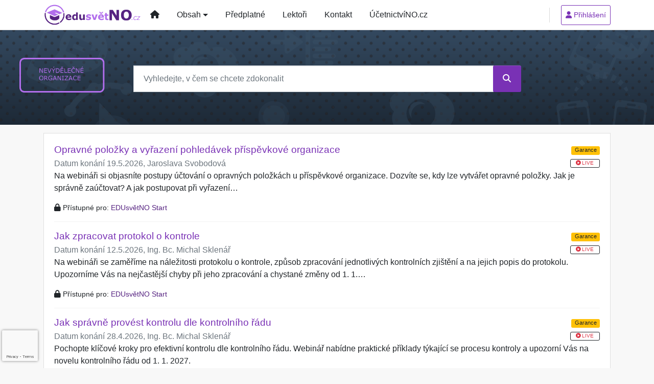

--- FILE ---
content_type: text/html; charset=ISO-8859-2
request_url: https://www.edusvetno.cz/32/vyhledavani/?ns=698
body_size: 20246
content:
<!doctype html>
<html lang="cs-CZ">
  <head>
  		<!-- Google Tag Manager -->
<script>
window.dataLayer = window.dataLayer || [];
function gtag(){window.dataLayer.push(arguments);}
gtag('consent', 'default', {
	'analytics_storage': 'denied',
	'ad_storage': 'denied',
	'ad_user_data': 'denied',
	'ad_personalization': 'denied'
})
window.dataLayer.push({"config":{"ga4_general_id":"G-5S0SZWD26X"},"portal":{"portal_id":678,"portal_name":"EDUsv\u011btNO.cz","section":"Vyhled\u00e1v\u00e1n\u00ed"},"session":{"wa":"WWW26I7 ED"},"document":[],"user":{"visitor":"Anonymous","reg":{"mmoffercount":""},"module":"SMLIBNOFREE"},"product":[]});
(function(w,d,s,l,i){w[l]=w[l]||[];w[l].push({'gtm.start':
new Date().getTime(),event:'gtm.js'});var f=d.getElementsByTagName(s)[0],
j=d.createElement(s),dl=l!='dataLayer'?'&l='+l:'';j.async=true;j.src=
'https://www.googletagmanager.com/gtm.js?id='+i+dl;f.parentNode.insertBefore(j,f);
})(window,document,'script','dataLayer','GTM-M2VV3RB');
  window.isGtm = true; // CIF var
</script>
<!-- End Google Tag Manager -->
    <title>Vyhledávání | EDUsvětNO.cz</title>
    <meta charset="ISO-8859-2">
    <meta name="viewport" content="width=device-width, initial-scale=1, shrink-to-fit=no">
<link rel="canonical" href="https://www.edusvetno.cz/32/vyhledavani/" />
<meta name="robots" content="noindex,follow" />

<meta name="author" content="Verlag Dashöfer">
<meta name="copyright" content="Verlag Dashöfer">
<meta name="publisher" content="Verlag Dashöfer">
<meta name="description" content="Videosemináře pro nevýdělečné organizace.">
<meta name="theme-color" content="#7931B5">
<link rel="icon" href="/favicon.ico" type="image/x-icon" />
<link href="https://www.dashofer.cz/rss/?rss_channel=50" rel="alternate" type="application/rss+xml" title="RSS">
    <!-- Bootstrap CSS -->
<link rel="stylesheet" href="//image.dashofer.cz/styles/css/jqueryui/jquery-ui-1.12.1custom.min.css?browsercache=vnc5cesees6.2.5">
<link rel="stylesheet" href="//image.dashofer.cz/styles/css/jqueryui/jquery-ui-1.12.1custom.structure.min.css?browsercache=vnc5cesees6.2.5">
<link rel="stylesheet" href="//image.dashofer.cz/styles/css/jqueryui/jquery-ui-1.12.1custom.theme.min.css?browsercache=vnc5cesees6.2.5">

     
       
    <link rel="stylesheet" href="//image.dashofer.cz/styles/css/678_bootstrap4_edu_style.css?browsercache=vnc5cesees6.2.5">
 
		<link rel="stylesheet" href="//image.dashofer.cz/js/css/font-awesome-6/css/all.min.css?browsercache=vnc5cesees6.2.5"><script src='//image.dashofer.cz/js/jquery-3.3.1.min.js'></script>
<script src='//image.dashofer.cz/js/jquery.ui-1.12.1custom.min.js'></script>
<script src='//image.dashofer.cz/js/bootstrap.4.min.js?browsercache=vnc5aph6.2.5'></script>
<script src='//image.dashofer.cz/js/modernizr.4.min.js?browsercache=vnc5aph6.2.5'></script>
<script src="//image.dashofer.cz/js/min.js.phtml?js=offcanvas.bootstrap.js&amp;browsercache=vnc5aph6.2.5"></script>
<script>
			jQuery.fn.bootstrapModal = jQuery.fn.modal.noConflict();
		</script>
<script src="//image.dashofer.cz/js/min.js.phtml?js=jquery.autocomplete.1.2.js%2Cjquery.multiselect.js%2Cjquery.cookie.js%2Cjquery.cluetip.1.2.5.min.js%2Cjquery.simplemodal.js%2Cjquery.trunk8.js%2Cjquery.sticky-kit.min.js%2Cjquery.scrollto.min.js%2Cjquery.mask.js%2Cjquery.hoverIntent.js%2Ctexthighlighter.js%2Cgettext.js&amp;browsercache=vnc5aph6.2.5"></script>
<script src="//image.dashofer.cz/js/jquery.cluetip.1.2.5.min.js"></script>
<script src="//image.dashofer.cz/js/min.js.phtml?js=cif.basicfuncs.js%2Csearch.js%2Ccif.portalfx.js%2Ccif.prospectvalid.bootstrap.js%2Coffcanvas.js%2Cbootstrap-gallery.js%2Cif-b4-breakpoint.min.js&amp;browsercache=vnc5aph6.2.5"></script>
<script src="//image.dashofer.cz/js/min.js.phtml?js=cif.onload.js%2Ccif.forms.js&amp;browsercache=vnc5aph6.2.5" defer></script>
<script src="//image.dashofer.cz/js/ekko_lightbox.js?browsercache=vnc5aph6.2.5"></script><script>
var search_account_prospect_step2 = "/34/2/moje-udaje/";
var step_prospect = 0;
addCifString('lang', 'cz');addCifString('lang_iso_code', 'cs');addCifString('presentation_framework', 'bootstrap');addCifString('wa', 'WWW26I7 ED');addCifString('jquery_document_ready_external', '1');addCifString('hidecellimg', '<i class="fas fa-chevron-up"></i>');addCifString('portalsettingscookieexpire', '1');addCifString('showcellimg', '<i class="fas fa-chevron-down"></i>');addCifString('dutipcellrotationspeed', '16000');addCifString('js_prefix', '/');addCifString('portalimagespath', '//image.dashofer.cz/gen3_smlibnoprofi/');addCifString('systemlang', 'cz');addCifString('querylinkchar', '?');addCifString('viewlawpartlink', '/36/1/pravni-predpisy/');addCifString('lawlinkincluetip', '0');addCifString('msg_time_versions_disabled', 'Prohlížení časových verzí není dostupné');addCifString('onb_common_img_prefix', '//image.dashofer.cz/onb/common_pictograms/gen3_smlibnoprofi/');addCifString('loaderbig', '<div class="loader-big"><i class="fa-solid fa-spinner fa-spin fa-2x"></i></div>');addCifString('loadersmall', '<div class="loader-small"><i class="fa-solid fa-spinner fa-spin"></i></div>');addCifString('searchinputinfotext', 'Vyhledejte, v čem se chcete zdokonalit');addCifString('usernameinfotext', 'uživatelské jméno');addCifString('psswinfotext', 'osobní heslo');addCifString('serpbarelement', '');addCifString('serpbarelementoffset', '');addCifString('show_dom_element_zoom', '0');addCifString('zoom_button_position', '');addCifString('msg_modal_handler', 'zvětšit');addCifString('msg_close', 'Zavřít');addCifString('feedbackname', '');addCifString('feedbackmail', '');addCifString('msg_feedback_your_name', 'Vaše jméno');addCifString('msg_feedback_your_email', 'Váš e-mail');addCifString('msg_feedback_your_phone', 'Váš telefon');addCifString('clue_close_button_img', 'close_button.jpg');addCifString('lawlinkprefix', '/?');addCifString('closecluetip', 'zavřít');addCifString('msg_preview', 'Náhled');addCifString('msg_close', 'Zavřít');addCifString('msg_conjunction_of', 'z');addCifString('requireunlogin', '');addCifString('last_known_login', '');addCifString('enable_known_user_login_dialog_autoopen', '1');addCifString('badlogin', '0');addCifString('allowfeedbackbubble', '1');addCifString('issupportedbrowser', '');addCifString('isie8', '');addCifString('fdpopupdelay', '40000');addCifString('dataquestion_user_name', 'Jméno');addCifString('dataquestion_user_lastname', 'Příjmení');addCifString('msg_first_and_lastname', 'Jméno a příjmení');addCifString('showlogin', '');addCifString('step_prospect', '1');addCifString('search_account_prospect_step2', '');addCifString('filtered_select_input_placeholder', '');addCifString('query', '');addCifString('autocompleteOn', '1');addCifString('whisperer_mode', '2');addCifString('force_jquery_autocomplete_version', '1.2');addCifString('icon_search', '<i class="fa-solid fa-search "></i>');addCifString('icon_file_text_o', '<i class="fa-solid fa-copy "></i>');addCifString('user-tie', '<i class="fa-solid fa-user-tie "></i>');addCifString('disablefeedbacksound', '');addCifString('enable_fulsoft_leg_doc_mode', '');addCifString('shorten_title_element', '#documentHeading h1');addCifString('showreport', '');addCifString('search_monitor_help_page', '/34/9/1/');addCifString('msg_delete', 'Smazat');addCifString('msg_really_delete', 'Opravdu smazat?');addCifString('msg_choose', 'vyberte');addCifString('srch_in_doc_not_found', 'výraz nenalezen');addCifString('msg_understand', 'OK');addCifString('reg_ok_button', 'OK');addCifString('enable_contact_prospect', '1');addCifString('passwords_are_not_same', 'Zadaná hesla si neodpovídají.');addCifString('enable_opening_menu_tracking', '1');addCifString('msg_video_connection_error', 'Omlouváme se, přehrávač se nepodařilo načíst. Pokud obtíže přetrvávají, kontaktujte nás prosím na info@dashofer.cz.');addCifString('disable_jasny_bootstrap', '1');addCifString('display_query_in_serpbar', 'mobile');addCifString('icon_check', '<i class="fa-solid fa-check "></i>');addCifString('msg_thank_you_for_your_comment', 'Děkujeme za Váš komentář.');addCifString('admin_favouritedoc_cell_title', 'Oblíbené dokumenty');addCifString('msg_document_removed_to_fav', 'Dokument č. %link% byl odebrán z oblíbených.');addCifString('msg_document_added_to_fav', 'Dokument č. %link% byl přidán do oblíbených.');addCifString('filter_items_in_url_param', '1');addCifString('msg_not_remind_button', 'Nepřipomínat');addCifString('msg_remind_button', 'Připomenout');
</script>

<script type="text/javascript" src="//image.dashofer.cz/js/min.js.phtml?js=bootstrap-datepicker.js&amp;browsercache=vnc5aph6.2.5"></script>
<script>


</script>
 
  </head>
  <body>
		<!-- Google Tag Manager (noscript) -->
<noscript><iframe src="https://www.googletagmanager.com/ns.html?id=GTM-M2VV3RB"
height="0" width="0" style="display:none;visibility:hidden"></iframe></noscript>
<!-- End Google Tag Manager (noscript) -->
    <div class="container-fluid p-0 mb-0">
        	<nav id="topBarSM" class="navbar navbar-expand-xs fixed-top no-gutters p-0 d-lg-none d-xl-none px-0 py-1 d-print-none" role="navigation">
    		<div class="container">
    			<a class="navbar-brand" href="/">
				    <img id="topLogoXs" src="//image.dashofer.cz/gen3_smlibnoprofi/logo-xs-678.svg?browsercache=vnc5nesnezi6.2.5" alt="EDUsvětNO.cz">
				 </a>
		         <ul class="nav navbar-nav">
				 <li class="nav-item">
		            	<a id="offcanvas-content-tree" class="navbar-toggle nav-link text-dark">
		            		<i class="fa-light fa-folder-tree icon"></i>		            		<div class="text-lowercase">Obsah</div>
		            	</a>
		            </li>
				 <li class="nav-item">
		            	<a id="menu-search" class="navbar-toggle nav-link text-dark">
							<i class="fa-light fa-search icon"></i>		            		<div class="text-lowercase">HLEDAT</div>
		            	</a>
		            </li>
		            <li class="nav-item">
		            	<a id="menu-login" class="nav-link text-dark">
												            		<i class="fa-light fa-user icon"></i>		            		<div class="text-lowercase">PŘIHLÁSIT</div>
		            	</a>
		            </li>
		            <li class="nav-item">
		            	  <a id="hamburger" class="navbar-toggle nav-link text-dark">
		            		<div id="nav-icon1">
							  <span></span>
							  <span></span>
							  <span></span>
							</div>
		            		<div class="text-lowercase">menu</div>
		            	</a>
		            </li>
		         </ul>
    		</div>
    	</nav>
     <nav id="topBar" class="navbar navbar-expand-lg fixed-top no-gutters p-0 d-none d-lg-block d-lg-block d-xl-block d-print-none" role="navigation">
        <div class="container">
          <div class="collapse navbar-collapse" id="exCollapsingNavbar">
          <a class="navbar-brand" href="/">
            <img id="topLogoXL" src="//image.dashofer.cz/gen3_smlibnoprofi/logo-678.svg?browsercache=vnc5aph6.2.5 alt="EDUsvětNO.cz"/>
          </a>
          <div class="collapse navbar-collapse js-navbar-collapse">                     
            <ul class="nav navbar-nav">     
                <li class="nav-item"><a href="/" class="nav-link btn btn-link px-lg-3 px-xl-3 py-3"><i class="fa-solid fa-home "></i></a></li>
                <li class="nav-item dropdown dropdown-large">
                  <a href="#" data-toggle="dropdown" class="dropdown-toggle nav-link btn btn-link px-lg-3 px-xl-3 py-3">Obsah</a>
                  <ul class="dropdown-menu dropdown-menu-large dropdown-grey row">
                    <li>
                      <ul class="list-unstyled">
                        <li><a href="/32/vyhledavani/?ns=2561#offset=0;filters=type%3Avzdelavani-konference%2Ctype%3Avzdelavani-on_line_seminar;sort_mode=datum_asc">On-line semináře LIVE</a></li>
                        <li><a href="/32/vyhledavani/?ns=2561#offset=0;filters=type%3Avzdelavani-zaznam;sort_mode=datum_desc">Záznamy</a></li>
                        <li><a href="/32/vyhledavani/?ns=2561#offset=0;filters=type%3Areseny_dotaz;sort_mode=datum_desc">Dotazy a odpovědi</a></li>
                        <li><a href="/32/vyhledavani/?ns=2561#offset=0;filters=type%3Apravni_predpis">Právní předpisy</a></li>
                        <li class="border-top pt-1 mt-2"><a href="/32/vyhledavani/?ns=2561#offset=0">Vše</a></li>
                      </ul>
                    </li>
                  </ul>                 
                </li>  
               
                 <li class="nav-item dropdown dropdown-large">
                  <a href="/predplatne/" class="nav-link btn btn-link px-lg-3 px-xl-3 py-3">Předplatné</a>
                </li>
                <li class="nav-item"><a href="/7/lektori/" class="nav-link btn btn-link px-lg-3 px-xl-3 py-3">Lektoři</a></li>
     
              <!--  <li class="nav-item"><a href="/#mobilni_aplikace" class="nav-link btn btn-link px-lg-3 px-xl-3 py-3">Aplikace</a></li>-->
                <li class="nav-item"><a href="/0/8/kontakt/" class="nav-link btn btn-link px-lg-3 px-xl-3 py-3">Kontakt</a></li>
				<li class="nav-item"><a href="https://www.ucetnictvino.cz/" class="nav-link btn btn-link px-lg-3 px-xl-3 py-3" target="_blank">ÚčetnictvíNO.cz</a></li>
            </ul>  
          </div>   
          <ul class="nav navbar-nav flex-row justify-content-between ml-auto"><li class="dropdown order-1"><a href="#" id="topBarLogin" data-toggle="dropdown" class="nav-link btn btn-rounded btn-sm btn-outline-primary btn-divider" title="Přihlášení / registrace zdarma"><i class="fa-solid fa-user "></i>&nbsp;Přihlášení</a><ul class="dropdown-menu dropdown-menu-right drop-menu-login mt-2 animated fadeIn"><li class="pt-3 px-3"><ul class="nav nav-tabs nav-tabs-rounded mb-3" id="LoginTabs" role="tablist"><li class="nav-item"><a class="nav-link active text-dark" id="login-tab" data-toggle="tab" href="#login" role="tab" aria-controls="login" aria-selected="true">Přihlášení</a></li><li class="nav-item"><a class="nav-link text-dark" id="reg-tab" data-toggle="tab" href="#registration" role="tab" aria-controls="registration" aria-selected="false">Nový účet</a></li></ul><div class="tab-content" id="LoginTabsContent"><!-- login tab begin --><div class="tab-pane show active" id="login" role="tabpanel" aria-labelledby="login"><div class="alert alert-danger alert-rounded animated shake d-none" role="alert"><i class="fa-solid fa-lock "></i>Pro plné využití funkcí portálu se prosím přihlaste.</div><form class="cif-form" method="post"><div style="display:none;">Input:<noscript><input type="hidden" name="javascript" value="off" /></noscript><input name="i_am_vd_guard" type="text" value=""/><input name="fname" rel="fname1" type="hidden" value="nothing" /><input name="lname" type="hidden" value="value" /><script type="text/javascript">
 var fnameInput = document.querySelectorAll('[rel="fname1"]');
 if(fnameInput.length > 0){for(var i = 0; i < fnameInput.length; i++){fnameInput[i].value='thing';}}
</script></div><input name="formguid" type="hidden" value="6f4fcbddc3d011258f19e5d3a419cbf1" />
<div class="form-group">
<div class="form-control-icon"><input type="text" name="username"  class="form-control pl-4" required placeholder="uživatelské jméno"><span class="input-group-addon"><i class="fa-solid fa-user "></i></span></div><div class="invalid-feedback" style="display: none;" data-for="username"> </div></div><div class="form-group">
<div class="form-control-icon"><input type="password" name="userpass"  class="form-control pl-4" required placeholder="osobní heslo" data-no-trim="true"><span class="reveal-password-trigger" title="Zobrazit vložené heslo"><i class="fa-solid fa-eye "></i></span><span class="input-group-addon"><i class="fa-solid fa-lock "></i></span></div><div class="invalid-feedback" style="display: none;" data-for="userpass"> </div></div><input type="hidden" name="rememberunask"  value="1"><div class="form-group">
<div class="custom-control  custom-checkbox"><input type="checkbox" name="rememberun" id="rememberun"  class="custom-control-input"><label class="custom-control-label" for="rememberun">Zapamatovat</label></div></div><a class="text-dark" href="/34/28/nastaveni-osobniho-hesla/?backurl=https%3A%2F%2Fwww.edusvetno.cz%2F32%2Fvyhledavani%2F%3Fns%3D698">
          <p>
            <small>Zapomněl(a) jste své osobní heslo?</small>
            <br>
            <small>Neznáte své přístupové údaje?</small>
          </p>
        </a><div class="form-group">
<button type="submit"  class="btn btn-rounded btn-secondary btn-block">Přihlásit</button></div></form>
</div><!-- login tab end --><!-- registration tab begin --><div class="tab-pane" id="registration" role="tabpanel" aria-labelledby="registration"><p>Bezplatný odběr e-mailových novin</p><form id="enlprospect" class="cif-form cif-form-ajax" method="post"><div style="display:none;">Input:<noscript><input type="hidden" name="javascript" value="off" /></noscript><input name="i_am_vd_guard" type="text" value=""/><input name="fname" rel="fname2" type="hidden" value="nothing" /><input name="lname" type="hidden" value="value" /><script type="text/javascript">
 var fnameInput = document.querySelectorAll('[rel="fname2"]');
 if(fnameInput.length > 0){for(var i = 0; i < fnameInput.length; i++){fnameInput[i].value='thing';}}
</script></div><input name="formguid" type="hidden" value="2274e1bf1d7e43584610831b5e101dd2" />
<div class="form-group">
<div class="form-control-icon"><input type="text" name="prospectname"  class="form-control pl-4" required placeholder="Jméno a příjmení" pattern=".* .*"><span class="input-group-addon"><i class="fa-solid fa-user "></i></span></div><div class="invalid-feedback" style="display: none;" data-for="prospectname" data-required-invalid="Jméno a příjmení není správně vyplněno." data-pattern-invalid="Jméno a příjmení není správně vyplněno."> </div></div><div class="form-group">
<div class="form-control-icon"><input type="email" name="pemail"  class="form-control pl-4" data-custom-validation-function="emailExistsValidation" required placeholder="E-mail" pattern="^[A-Za-z0-9!#$%&amp;*+=?_\{\|\}~\-]+(\.[A-Za-z0-9!#$%&amp;*+=?_\{\|\}~\-]+)*@(([A-Za-z0-9]([A-Za-z0-9\-]{0,61}[A-Za-z0-9])?)\.)+[A-Za-z]{2,63}$"><span class="input-group-addon"><i class="fa-solid fa-at "></i></span></div><div class="invalid-feedback" style="display: none;" data-for="pemail" data-required-invalid="E-mail nesmí být prázdný." data-pattern-invalid="Chybný formát e-mailové adresy." data-custom-invalid="Tento e-mail je již u nás registrovaný. Přihlaste se prosím."> </div></div><div class="form-group">
<div class="form-control-icon"><input type="text" name="ptel"  class="form-control pl-4" required placeholder="Telefon" pattern="^\+?[0-9]{1}[0-9 ]{2,16}[0-9]{1}$"><span class="input-group-addon"><i class="fa-solid fa-phone "></i></span></div><div class="invalid-feedback" style="display: none;" data-for="ptel" data-pattern-invalid="Chybný formát telefonního čísla. Telefon zadávejte bez mezinárodní předvolby."> </div></div><script>
        var disallowedRegSubmit=0;
        jQuery(function(){
          jQuery('#GDPRAgreeCheckbox1').change(function(){
            if(jQuery(this).prop('checked')) jQuery('#GDPRAgreeDiv1').removeClass('is-invalid');
          });
          jQuery('#GDPRAgreeCheckbox1').parents('form').each(function(){
            jQuery(this).bind('submit',function(e){
              disallowedRegSubmit=0;
              if(!jQuery('#GDPRAgreeCheckbox1').prop('checked')){
                if (typeof portalAlert!='undefined'){
                  portalAlert('Bez zpracování Vašich osobních údajů bohužel není možné e-mailové noviny zasílat. Informace v nich obsažené však můžete získat zakoupením předplatného některého z našich produktů.','OK');
                }else{
                  alert('Bez zpracování Vašich osobních údajů bohužel není možné e-mailové noviny zasílat. Informace v nich obsažené však můžete získat zakoupením předplatného některého z našich produktů.');
                }
                jQuery('#GDPRAgreeDiv1').addClass('is-invalid');
                e.preventDefault();
                disallowedRegSubmit=1;
                return false;
              }
              return true;
            });
//            var handlers = jQuery(this).data('events')['submit'];
            var handlers = jQuery._data(this,'events')['submit'];
            var handler = handlers.pop();
            handlers.splice(0, 0, handler);
          });
        });
        </script>
<div id="GDPRAgreeDiv1" class="order-conditions-block gdpr-agree-div small form-check"><input type="hidden" name="GDPRAgreeType" value="portal_prospect"><input type="hidden" name="GDPRAgreeRelation" value=""><input type="checkbox" required="required"  id="GDPRAgreeCheckbox1" name="GDPRAgreeCheckbox" class="GDPRAgreeCheckbox form-check-input"><label class="form-check-label" for="GDPRAgreeCheckbox1">Souhlasím s <a class="cond-gdpr modal-trigger" href="#" title="Podmínky zpracování osobních údajů" data-toggle="modal" data-target="#ajax-modal" data-ajax-modal="gdpr">podmínkami zpracování osobních údajů</a></label></div><div class="form-group">
<button type="submit"  class="btn btn-rounded btn-secondary btn-block"><i class="fa-solid fa-spinner  fa-spin hidden" title="loading"></i>Nový účet</button></div><div class="text-center reg-link-prospect-tabs"><a href="/registrace/">Více informací</a></div>
          <div class="alert alert-rounded alert-success prospect-reg-form-info" style="display: none;">
            <p>Registrace proběhla úspěšně. Přihlašovací údaje jsme Vám zaslali na e-mail.</p>
          </div>
          <div class="alert alert-rounded alert-danger prospect-reg-form-info-error" style="display: none;">
            <p>Omlouváme se, ale registraci se nepodařilo založit. Zkuste prosím odeslat formulář později.</p>
          </div>
          <div class="prospect-reg-form-conditions" title="Podmínky registrace" style="display: none;">
            Sdělené údaje mohou být použity k marketingovému výzkumu, reklamě a navázání obchodů v souladu s § 7 zákona č. 480/2004 Sb. pro stávající i budoucí produkty, popř. služby nebo jiná média ve skupině Verlag Dashöfer. Údaje budou použity výhradně skupinou Verlag Dashöfer a nebudou poskytnuty třetím osobám. Vaše data můžete nechat kdykoliv změnit nebo vymazat.
          </div></form>
<script>
                            jQuery(document).ready(function(){
                              ProspectOnSubmit();
                            });
                          </script></div><!-- registration tab end --></div><div class="text-right"><span id="topBarLoginCloseHandle"><i class="fa-solid fa-chevron-up "></i></span></div></li></ul></li></ul><!-- not logged -->
        </div>
      </div>
    </nav>    			<header class="row no-gutters">
				<div class="col d-none d-lg-block d-lg-block d-xl-block bg-searchcol d-print-block">
					<div class="container">					
            <div class="row d-none d-print-block"><!-- print logo -->
              <div class="col-4">
               <img id="topLogo" src="//image.dashofer.cz/gen3_smlibnoprofi/logo-678.svg?browsercache=vnc5nesnezi6.2.5" alt="EDUsvětNO.cz"/>
              </div>
            </div>
            <div class="row align-items-center d-print-none">
							              <img class="branch-logo" src="//image.dashofer.cz/gen3_smlibnoprofi/branch-logo.svg" />
                                          <!-- zmena oproti onlibu -->
							<div class="col-xl-9 col-lg-9 mx-auto py-5 px-xl-5"><form  action="/" name="srchform" onsubmit="if(srchform.query.value==''||srchform.query.value==' '||srchform.query.value=='Vyhledejte, v čem se chcete zdokonalit'){portalAlert('Zadejte prosím text, který chcete vyhledat.', 'OK');return false;}else{return true;}" accept-charset="utf-8"><input type="hidden" name="sekce" value="32"><div class="form-row"><div class="col"><label class="sr-only" for="search-input-main"></label><div class="input-group input-group-searchbox text-center  input-group-md"><input  id="search-input-main" type="text" class="form-control search_input" name="query" value="" title="" placeholder="Vyhledejte, v čem se chcete zdokonalit" required><span class="input-group-append"><button class="btn btn-primary btn-search" type="submit" title="Hledat"><i class="fa-solid fa-search "></i></button></span></div></div></div></form></div>						</div>
            
					</div>
				</div>
			</header>
      		</div>
		<!-- body begin -->
		    <div class="container test">
						<div class="row">
				                <main id="main" class="col-xs-12 col-sm-12 col-md-12 col-lg col-xl py-3 main">
        				<!-- bodymiddle --><!-- bodymiddle 32_0_0 nl:  --><script type="text/javascript" src="//image.dashofer.cz/js/min.js.phtml?js=search_filter_items.js&amp;browsercache=vnc5aph6.2.5"></script><div class="card mb-3">
<div class="card-body">
<span id="searchResultCount" style="display: none">4548</span><div class="serp-snippet mb-3"><h2 class="serp-title mb-1"><a href="/33/opravne-polozky-a-vyrazeni-pohledavek-prispevkove-organizace-uniqueidgOkE4NvrWuNKsdjFzodhhvZSY3zIr8ilyiVSkfSQ0nI/?serp=1">Opravné položky a vyřazení pohledávek příspěvkové organizace</a><span class="srch_live_img" title="On-line seminář">LIVE</span><span class="guaranted" alt="Garance" title="Garance aktuálnosti a správnosti" rel="Garance">Garance</span></h2><p class="text-muted mb-0">Datum konání 19.5.2026, Jaroslava Svobodová</p><p class="serp-text mb-3 d-none d-lg-block d-xl-block">Na webiná&rcaron;i si objasníte postupy ú&ccaron;tování o opravných polo&zcaron;kách u p&rcaron;ísp&ecaron;vkové organizace&period; Dozvíte se&comma; kdy lze vytvá&rcaron;et opravné polo&zcaron;ky&period; Jak je správn&ecaron; zaú&ccaron;tovat&quest; A jak postupovat p&rcaron;i vy&rcaron;azení&hellip;</p><div class="serp-access mb-3 d-none d-lg-block d-xl-block"><i class="fa-solid fa-lock "></i> Přístupné pro: <a href="/predplatne/" class="text-secondary">EDUsvětNO Start</a>
</div>
<div class="divider mt-3"></div></div><div class="serp-snippet mb-3"><h2 class="serp-title mb-1"><a href="/33/jak-zpracovat-protokol-o-kontrole-uniqueidgOkE4NvrWuNKsdjFzodhhsU1XoCZbwo8nTXLc5J7yQc/?serp=1">Jak zpracovat protokol o kontrole</a><span class="srch_live_img" title="On-line seminář">LIVE</span><span class="guaranted" alt="Garance" title="Garance aktuálnosti a správnosti" rel="Garance">Garance</span></h2><p class="text-muted mb-0">Datum konání 12.5.2026, Ing. Bc. Michal Sklenář</p><p class="serp-text mb-3 d-none d-lg-block d-xl-block">Na webiná&rcaron;i se zam&ecaron;&rcaron;íme na nále&zcaron;itosti protokolu o kontrole&comma; zp&uring;sob zpracování jednotlivých kontrolních zjišt&ecaron;ní a na jejich popis do protokolu&period; Upozorníme Vás na nej&ccaron;ast&ecaron;jší chyby p&rcaron;i jeho zpracování a chystané zm&ecaron;ny od 1&period; 1&period;&hellip;</p><div class="serp-access mb-3 d-none d-lg-block d-xl-block"><i class="fa-solid fa-lock "></i> Přístupné pro: <a href="/predplatne/" class="text-secondary">EDUsvětNO Start</a>
</div>
<div class="divider mt-3"></div></div><div class="serp-snippet mb-3"><h2 class="serp-title mb-1"><a href="/33/jak-spravne-provest-kontrolu-dle-kontrolniho-radu-uniqueidgOkE4NvrWuNKsdjFzodhhrQ38e0TeQt3Ld-8IPatG8o/?serp=1">Jak správně provést kontrolu dle kontrolního řádu</a><span class="srch_live_img" title="On-line seminář">LIVE</span><span class="guaranted" alt="Garance" title="Garance aktuálnosti a správnosti" rel="Garance">Garance</span></h2><p class="text-muted mb-0">Datum konání 28.4.2026, Ing. Bc. Michal Sklenář</p><p class="serp-text mb-3 d-none d-lg-block d-xl-block">Pochopte klí&ccaron;ové kroky pro efektivní kontrolu dle kontrolního &rcaron;ádu&period; Webiná&rcaron; nabídne praktické p&rcaron;íklady týkající se procesu kontroly a upozorní Vás na novelu kontrolního &rcaron;ádu od 1&period; 1&period; 2027&period;</p><div class="serp-access mb-3 d-none d-lg-block d-xl-block"><i class="fa-solid fa-lock "></i> Přístupné pro: <a href="/predplatne/" class="text-secondary">EDUsvětNO Start</a>
</div>
<div class="divider mt-3"></div></div><div class="serp-snippet mb-3"><h2 class="serp-title mb-1"><a href="/33/pokladna-a-jeji-vedeni-v-prispevkove-organizaci-uniqueidgOkE4NvrWuNKsdjFzodhhrQ38e0TeQt36HUKSZn_yOI/?serp=1">Pokladna a její vedení v příspěvkové organizaci</a><span class="srch_live_img" title="On-line seminář">LIVE</span><span class="guaranted" alt="Garance" title="Garance aktuálnosti a správnosti" rel="Garance">Garance</span></h2><p class="text-muted mb-0">Datum konání 14.4.2026, Jaroslava Svobodová</p><p class="serp-text mb-3 d-none d-lg-block d-xl-block">Seminá&rcaron; je ur&ccaron;en pro p&rcaron;ísp&ecaron;vkové organizace&comma; které cht&ecaron;jí získat jasné a praktické odpov&ecaron;di na klí&ccaron;ové otázky týkající se správného vedení pokladny a zabezpe&ccaron;ení hotovosti&period; Zkušená lektorka Vás provede právními p&rcaron;edpisy a vnit&rcaron;ní sm&ecaron;rnicí&comma; která upravuje&hellip;</p><div class="serp-access mb-3 d-none d-lg-block d-xl-block"><i class="fa-solid fa-lock "></i> Přístupné pro: <a href="/predplatne/" class="text-secondary">EDUsvětNO Start</a>
</div>
<div class="divider mt-3"></div></div><div class="serp-snippet mb-3"><h2 class="serp-title mb-1"><a href="/33/transfery-v-ucetnictvi-nekterych-vybranych-ucetnich-jednotek-uniqueidgOkE4NvrWuNKsdjFzodhhq8LaHD9HDLmJyFACj915Bk/?serp=1">Transfery v účetnictví některých vybraných účetních jednotek</a><span class="srch_live_img" title="On-line seminář">LIVE</span><span class="guaranted" alt="Garance" title="Garance aktuálnosti a správnosti" rel="Garance">Garance</span></h2><p class="text-muted mb-0">Datum konání 17.3.2026, Jaroslava Svobodová</p><p class="serp-text mb-3 d-none d-lg-block d-xl-block">Ovládn&ecaron;te problematiku transfer&uring; v ú&ccaron;etnictví územních samosprávných celk&uring;&comma; p&rcaron;ísp&ecaron;vkových organizací a organiza&ccaron;ních slo&zcaron;ek státu&period; Obdr&zcaron;íte praktické návody&comma; jak správn&ecaron; ú&ccaron;tovat p&rcaron;ijaté a poskytované transfery&comma; v&ccaron;etn&ecaron; &ccaron;asového rozlišení&comma; podmín&ecaron;ných transfer&uring;&hellip;</p><div class="serp-access mb-3 d-none d-lg-block d-xl-block"><i class="fa-solid fa-lock "></i> Přístupné pro: <a href="/predplatne/" class="text-secondary">EDUsvětNO Start</a>
</div>
<div class="divider mt-3"></div></div><div class="serp-snippet mb-3"><h2 class="serp-title mb-1"><a href="/33/cestovni-nahrady-2026-prispevkovych-organizaci-uniqueidgOkE4NvrWuNKsdjFzodhhsf_uQgQzTtUqMmtdq2g-q4/?serp=1">Cestovní náhrady 2026 příspěvkových organizací</a><span class="srch_live_img" title="On-line seminář">LIVE</span><span class="guaranted" alt="Garance" title="Garance aktuálnosti a správnosti" rel="Garance">Garance</span></h2><p class="text-muted mb-0">Datum konání 12.3.2026, Ing. Christian Žmolík</p><p class="serp-text mb-3 d-none d-lg-block d-xl-block">Slu&zcaron;ební cesty ve ve&rcaron;ejném sektoru mají svá pravidla&period; Na webiná&rcaron;i vám uká&zcaron;eme&comma; jak správn&ecaron; nastavit a vyú&ccaron;tovat cestovní náhrady v p&rcaron;ísp&ecaron;vkových organizacích&period;</p><div class="serp-access mb-3 d-none d-lg-block d-xl-block"><i class="fa-solid fa-lock "></i> Přístupné pro: <a href="/predplatne/" class="text-secondary">EDUsvětNO Start</a>
</div>
<div class="divider mt-3"></div></div><div class="serp-snippet mb-3"><h2 class="serp-title mb-1"><a href="/33/fksp-a-socialni-fondy-2026-v-praxi-uniqueidgOkE4NvrWuNKsdjFzodhhkdxVGNUOQ5TBL7_ZgDWZ74/?serp=1">FKSP a sociální fondy 2026 v praxi</a><span class="srch_live_img" title="On-line seminář">LIVE</span><span class="guaranted" alt="Garance" title="Garance aktuálnosti a správnosti" rel="Garance">Garance</span></h2><p class="text-muted mb-0">Datum konání 24.2.2026, Mgr. Markéta Seidlová</p><p class="serp-text mb-3 d-none d-lg-block d-xl-block">P&rcaron;ihlaste se na praktický webiná&rcaron; o FKSP a b&ecaron;hem t&rcaron;í hodin zjistíte&comma; jaké jsou principy fungování FKSP&period; Lektorka zodpoví i vaše dotazy k FKSP&comma; m&uring;&zcaron;ete je poslat p&rcaron;edem nebo polo&zcaron;it p&rcaron;ímo b&ecaron;hem webiná&rcaron;e&period; Vyu&zcaron;ívejte FKSP naplno a&hellip;</p><div class="serp-access mb-3 d-none d-lg-block d-xl-block"><i class="fa-solid fa-lock "></i> Přístupné pro: <a href="/predplatne/" class="text-secondary">EDUsvětNO Start</a>
</div>
<div class="divider mt-3"></div></div><div class="serp-snippet mb-3"><h2 class="serp-title mb-1"><a href="/33/pap-formulare-jednotlivych-casti-a-souvisejici-vvk-a-mvk-uniqueidgOkE4NvrWuNKsdjFzodhhn4T0T5ezzPay-Bjtz6NFBs/?serp=1">PAP - Formuláře jednotlivých částí a související VVK a MVK</a><span class="srch_live_img" title="On-line seminář">LIVE</span><span class="guaranted" alt="Garance" title="Garance aktuálnosti a správnosti" rel="Garance">Garance</span></h2><p class="text-muted mb-0">Datum konání 19.2.2026, Ing. Alena Kochová</p><p class="serp-text mb-3 d-none d-lg-block d-xl-block">Cílem webiná&rcaron;e je srozumiteln&ecaron; Vás seznámit a p&rcaron;ehledn&ecaron; provést jednotlivými &ccaron;ástmi formulá&rcaron;e PAP&period; Neopomeneme ani související vnitrovýkazovou a mezivýkazovou kontrolu&period;</p><div class="serp-access mb-3 d-none d-lg-block d-xl-block"><i class="fa-solid fa-lock "></i> Přístupné pro: <a href="/predplatne/" class="text-secondary">EDUsvětNO Start</a>
</div>
<div class="divider mt-3"></div></div><div class="serp-snippet mb-3"><h2 class="serp-title mb-1"><a href="/33/pap-metodika-tvorby-pap-a-legislativa-2025-2026-uniqueidgOkE4NvrWuNKsdjFzodhhn4T0T5ezzParsZzcKklGxc/?serp=1">PAP - Metodika tvorby PAP a legislativa 2025/2026</a><span class="srch_live_img" title="On-line seminář">LIVE</span><span class="guaranted" alt="Garance" title="Garance aktuálnosti a správnosti" rel="Garance">Garance</span></h2><p class="text-muted mb-0">Datum konání 5.2.2026, Ing. Alena Kochová</p><p class="serp-text mb-3 d-none d-lg-block d-xl-block">Chcete se vyhnout chybám a nep&rcaron;esnostem ve vykazování Pomocného analytického p&rcaron;ehledu&quest; Na webiná&rcaron;i Vám lektorka objasní metodiku tvorby PAP a poslední její zm&ecaron;ny&period;</p><div class="serp-access mb-3 d-none d-lg-block d-xl-block"><i class="fa-solid fa-lock "></i> Přístupné pro: <a href="/predplatne/" class="text-secondary">EDUsvětNO Start</a>
</div>
<div class="divider mt-3"></div></div><div class="serp-snippet mb-3"><h2 class="serp-title mb-1"><a href="/33/ing-tomas-driml-uniqueidgOkE4NvrWuPYaWWNZG40ytNsYE2WxVy3nTXLc5J7yQc/?serp=1">Ing. Tomáš Driml</a></h2><p class="text-muted mb-0">23.1.2026,  Zdroj: Verlag Dashöfer</p><p class="serp-text mb-3 d-none d-lg-block d-xl-block"></p><div class="divider mt-3"></div></div><div class="serp-snippet mb-3"><h2 class="serp-title mb-1"><a href="/33/oprava-majetku-ve-vypujcce-uniqueidgOkE4NvrWuOGkMFoztUp2Y-gheGSFkIbsPTwVrguwZk/?serp=1">Oprava majetku ve výpůjčce</a></h2><p class="text-muted mb-0">22.1.2026,  <span class="serp-author">Ing. Miroslav Brabec</span>,  Zdroj: Verlag Dashöfer</p><p class="serp-text mb-3 d-none d-lg-block d-xl-block"></p><div class="serp-access mb-3 d-none d-lg-block d-xl-block"><i class="fa-solid fa-lock "></i> Přístupné pro: <a href="/predplatne/" class="text-secondary">EDUsvětNO Start</a> | <a href="/predplatne/" class="text-secondary">Účetnictví NO profi a EDUsvětNO Plus</a> | <a href="/predplatne/" class="text-secondary">Účetnictví NO profi PLUS a EDUsvětNO Plus</a>
</div>
<div class="divider mt-3"></div></div><div class="serp-snippet mb-3"><h2 class="serp-title mb-1"><a href="/33/uctovani-o-povinnem-prispevku-na-produkty-sporeni-na-stari-od-1-1-2026-uniqueidgOkE4NvrWuOGkMFoztUp2SfL0tM2KcNnDDulZX7UDBY/?serp=1">Účtování o povinném příspěvku na produkty spoření na stáří od 1. 1. 2026</a></h2><p class="text-muted mb-0">20.1.2026,  <span class="serp-author">Kolektiv autorů společnosti 22HLAV</span>,  Zdroj: Verlag Dashöfer</p><p class="serp-text mb-3 d-none d-lg-block d-xl-block"></p><div class="serp-access mb-3 d-none d-lg-block d-xl-block"><i class="fa-solid fa-lock "></i> Přístupné pro: <a href="/predplatne/" class="text-secondary">EDUsvětNO Start</a> | <a href="/predplatne/" class="text-secondary">Účetnictví NO profi a EDUsvětNO Plus</a> | <a href="/predplatne/" class="text-secondary">Účetnictví NO profi PLUS a EDUsvětNO Plus</a>
</div>
<div class="divider mt-3"></div></div><div class="serp-snippet mb-3"><h2 class="serp-title mb-1"><a href="/33/vyrazeni-dhm-uniqueidgOkE4NvrWuOGkMFoztUp2RBRmhquMRl4Ag_rzFJ8D5c/?serp=1">Vyřazení DHM</a></h2><p class="text-muted mb-0">19.1.2026,  <span class="serp-author">Kolektiv autorů společnosti 22HLAV</span>,  Zdroj: Verlag Dashöfer</p><p class="serp-text mb-3 d-none d-lg-block d-xl-block"></p><div class="serp-access mb-3 d-none d-lg-block d-xl-block"><i class="fa-solid fa-lock "></i> Přístupné pro: <a href="/predplatne/" class="text-secondary">EDUsvětNO Start</a> | <a href="/predplatne/" class="text-secondary">Účetnictví NO profi a EDUsvětNO Plus</a> | <a href="/predplatne/" class="text-secondary">Účetnictví NO profi PLUS a EDUsvětNO Plus</a>
</div>
<div class="divider mt-3"></div></div><div class="serp-snippet mb-3"><h2 class="serp-title mb-1"><a href="/33/uctovani-op-jak-v-po-uniqueidgOkE4NvrWuOGkMFoztUp2YPaR5_-K-nwayX0xicUK50/?serp=1">Účtování OP JAK v PO</a></h2><p class="text-muted mb-0">19.1.2026,  <span class="serp-author">Kolektiv autorů společnosti 22HLAV</span>,  Zdroj: Verlag Dashöfer</p><p class="serp-text mb-3 d-none d-lg-block d-xl-block"></p><div class="serp-access mb-3 d-none d-lg-block d-xl-block"><i class="fa-solid fa-lock "></i> Přístupné pro: <a href="/predplatne/" class="text-secondary">EDUsvětNO Start</a> | <a href="/predplatne/" class="text-secondary">Účetnictví NO profi a EDUsvětNO Plus</a> | <a href="/predplatne/" class="text-secondary">Účetnictví NO profi PLUS a EDUsvětNO Plus</a>
</div>
<div class="divider mt-3"></div></div><div class="serp-snippet mb-3"><h2 class="serp-title mb-1"><a href="/33/rocni-zuctovani-odpoctu-dph-vcetne-zmen-2025-2026-pro-obce-neziskove-subjekty-uniqueidgOkE4NvrWuM4NunpCzXdK4-eo2X6WgtNMFZlEQXm-Uc/?serp=1">Roční zúčtování odpočtu DPH včetně změn 2025/2026 pro obce, neziskové subjekty</a><span class="srch_video_img" alt="Video záznam" title="Video záznam">připravujeme</span><span class="guaranted" alt="Garance" title="Garance aktuálnosti a správnosti" rel="Garance">Garance</span></h2><p class="text-muted mb-0">19.1.2026,  Zdroj: Verlag Dashöfer, <span class="serp-videoDuration">Délka videa: 00:00:00</span></p><p class="serp-text mb-3 d-none d-lg-block d-xl-block">Webiná&rcaron; vám p&rcaron;ehledn&ecaron; uká&zcaron;e&comma; jak zvládnout ro&ccaron;ní zú&ccaron;tování pom&ecaron;rného a kráceného odpo&ccaron;tu dan&ecaron; a jaké jsou aktuální informace a zm&ecaron;ny z oblasti DPH&period; Seznamte se s praktickými dopady zm&ecaron;n na práci obcí a jiných neziskových&hellip;</p><div class="serp-access mb-3 d-none d-lg-block d-xl-block"><i class="fa-solid fa-lock "></i> Přístupné pro: <a href="/predplatne/" class="text-secondary">EDUsvětNO Start</a> | <a href="/predplatne/" class="text-secondary">Účetnictví NO profi PLUS a EDUsvětNO Plus</a>
</div>
<div class="divider mt-3"></div></div><div class="serp-snippet mb-3"><h2 class="serp-title mb-1"><a href="/33/cerpani-rezervniho-fondu-uniqueidgOkE4NvrWuOGkMFoztUp2YIMv4KBxa-dT6QOQea68B8/?serp=1">Čerpání rezervního fondu</a></h2><p class="text-muted mb-0">16.1.2026,  <span class="serp-author">Kolektiv autorů společnosti 22HLAV</span>,  Zdroj: Verlag Dashöfer</p><p class="serp-text mb-3 d-none d-lg-block d-xl-block"></p><div class="serp-access mb-3 d-none d-lg-block d-xl-block"><i class="fa-solid fa-lock "></i> Přístupné pro: <a href="/predplatne/" class="text-secondary">EDUsvětNO Start</a> | <a href="/predplatne/" class="text-secondary">Účetnictví NO profi a EDUsvětNO Plus</a> | <a href="/predplatne/" class="text-secondary">Účetnictví NO profi PLUS a EDUsvětNO Plus</a>
</div>
<div class="divider mt-3"></div></div><div class="serp-snippet mb-3"><h2 class="serp-title mb-1"><a href="/33/oprava-najezdove-plosiny-uniqueidgOkE4NvrWuOGkMFoztUp2bElrXqnljZ3DDulZX7UDBY/?serp=1">Oprava nájezdové plošiny</a></h2><p class="text-muted mb-0">15.1.2026,  <span class="serp-author">Kolektiv autorů společnosti 22HLAV</span>,  Zdroj: Verlag Dashöfer</p><p class="serp-text mb-3 d-none d-lg-block d-xl-block"></p><div class="serp-access mb-3 d-none d-lg-block d-xl-block"><i class="fa-solid fa-lock "></i> Přístupné pro: <a href="/predplatne/" class="text-secondary">EDUsvětNO Start</a> | <a href="/predplatne/" class="text-secondary">Účetnictví NO profi a EDUsvětNO Plus</a> | <a href="/predplatne/" class="text-secondary">Účetnictví NO profi PLUS a EDUsvětNO Plus</a>
</div>
<div class="divider mt-3"></div></div><div class="serp-snippet mb-3"><h2 class="serp-title mb-1"><a href="/33/fksp-a-socialni-fondy-2026-v-praxi-uniqueidgOkE4NvrWuM4NunpCzXdK5UEHsG2o1xe7yUXgS7_ZjQ/?serp=1">FKSP a sociální fondy 2026 v praxi</a><span class="srch_video_img" alt="Video záznam" title="Video záznam">připravujeme</span><span class="guaranted" alt="Garance" title="Garance aktuálnosti a správnosti" rel="Garance">Garance</span></h2><p class="text-muted mb-0">15.1.2026,  <span class="serp-author">Mgr. Markéta Seidlová</span>,  Zdroj: Verlag Dashöfer, <span class="serp-videoDuration">Délka videa: 00:00:00</span></p><p class="serp-text mb-3 d-none d-lg-block d-xl-block">P&rcaron;ihlaste se na praktický webiná&rcaron; o FKSP a b&ecaron;hem t&rcaron;í hodin zjistíte&comma; jaké jsou principy fungování FKSP&period; Lektorka zodpoví i vaše dotazy k FKSP&comma; m&uring;&zcaron;ete je poslat p&rcaron;edem nebo polo&zcaron;it p&rcaron;ímo b&ecaron;hem webiná&rcaron;e&period; Vyu&zcaron;ívejte FKSP naplno a&hellip;</p><div class="serp-access mb-3 d-none d-lg-block d-xl-block"><i class="fa-solid fa-lock "></i> Přístupné pro: <a href="/predplatne/" class="text-secondary">EDUsvětNO Start</a> | <a href="/predplatne/" class="text-secondary">Účetnictví NO profi PLUS a EDUsvětNO Plus</a>
</div>
<div class="divider mt-3"></div></div><div class="serp-snippet mb-3"><h2 class="serp-title mb-1"><a href="/33/ing-martin-stepanek-uniqueidgOkE4NvrWuPYaWWNZG40yn4jukWUoQVsStIQusIHTyc/?serp=1">Ing. Martin Štěpánek</a></h2><p class="text-muted mb-0">14.1.2026,  Zdroj: Verlag Dashöfer</p><p class="serp-text mb-3 d-none d-lg-block d-xl-block"></p><div class="divider mt-3"></div></div><div class="serp-snippet mb-3"><h2 class="serp-title mb-1"><a href="/33/statni-dotace-uctovani-uniqueidgOkE4NvrWuOGkMFoztUp2b9sNjRIKHaq1UWBS0tlgLw/?serp=1">Státní dotace - účtování</a></h2><p class="text-muted mb-0">12.1.2026,  <span class="serp-author">Ing. Miroslav Brabec</span>,  Zdroj: Verlag Dashöfer</p><p class="serp-text mb-3 d-none d-lg-block d-xl-block"></p><div class="serp-access mb-3 d-none d-lg-block d-xl-block"><i class="fa-solid fa-lock "></i> Přístupné pro: <a href="/predplatne/" class="text-secondary">EDUsvětNO Start</a> | <a href="/predplatne/" class="text-secondary">Účetnictví NO profi a EDUsvětNO Plus</a> | <a href="/predplatne/" class="text-secondary">Účetnictví NO profi PLUS a EDUsvětNO Plus</a>
</div>
<div class="divider mt-3"></div></div><div class="serp-snippet mb-3"><h2 class="serp-title mb-1"><a href="/33/zaokrouhlovani-u-nakupu-majetku-uniqueidgOkE4NvrWuOGkMFoztUp2b9sNjRIKHaqsPTwVrguwZk/?serp=1">Zaokrouhlování u nákupu majetku</a></h2><p class="text-muted mb-0">8.1.2026,  <span class="serp-author">Ing. Miroslav Brabec</span>,  Zdroj: Verlag Dashöfer</p><p class="serp-text mb-3 d-none d-lg-block d-xl-block"></p><div class="serp-access mb-3 d-none d-lg-block d-xl-block"><i class="fa-solid fa-lock "></i> Přístupné pro: <a href="/predplatne/" class="text-secondary">EDUsvětNO Start</a> | <a href="/predplatne/" class="text-secondary">Účetnictví NO profi a EDUsvětNO Plus</a> | <a href="/predplatne/" class="text-secondary">Účetnictví NO profi PLUS a EDUsvětNO Plus</a>
</div>
<div class="divider mt-3"></div></div><div class="serp-snippet mb-3"><h2 class="serp-title mb-1"><a href="/33/ucetni-zaverka-2025-prispevkovych-organizaci-uniqueidgOkE4NvrWuNKsdjFzodhhvbZmhN6rXiOnWMFnMN0Bqk/?serp=1">Účetní závěrka 2025 příspěvkových organizací</a><span class="srch_live_img" title="On-line seminář">LIVE</span><span class="guaranted" alt="Garance" title="Garance aktuálnosti a správnosti" rel="Garance">Garance</span></h2><p class="text-muted mb-0">On-line seminář již proběhl., Ing. Lenka Kruntorádová, MBA</p><p class="serp-text mb-3 d-none d-lg-block d-xl-block">Po absolvování webiná&rcaron;e pro vás nebude ú&ccaron;etní záv&ecaron;rka strašákem&comma; ale logickým záv&ecaron;rem vaší celoro&ccaron;ní práce&period; Budete v&ecaron;d&ecaron;t&comma; jak si záv&ecaron;rkové práce uspo&rcaron;ádat&comma; aby na sebe navazovaly a tak vám šet&rcaron;ily &ccaron;as&comma; a jak p&rcaron;ipravit základ záv&ecaron;rky pro da&ncaron;ového poradce a pro&hellip;</p><div class="serp-access mb-3 d-none d-lg-block d-xl-block"><i class="fa-solid fa-lock "></i> Přístupné pro: <a href="/predplatne/" class="text-secondary">EDUsvětNO Start</a> | <a href="/predplatne/" class="text-secondary">Účetnictví NO profi PLUS a EDUsvětNO Plus</a>
</div>
<div class="divider mt-3"></div></div><div class="serp-snippet mb-3"><h2 class="serp-title mb-1"><a href="/33/potvrzeni-pro-ucely-minimalniho-odvodu-zp-uniqueidgOkE4NvrWuOGkMFoztUp2ZuGJX-1fp5CsPTwVrguwZk/?serp=1">Potvrzení pro účely minimálního odvodu ZP</a></h2><p class="text-muted mb-0">6.1.2026,  <span class="serp-author">Ing. Antonín Daněk</span>,  Zdroj: Verlag Dashöfer</p><p class="serp-text mb-3 d-none d-lg-block d-xl-block"></p><div class="serp-access mb-3 d-none d-lg-block d-xl-block"><i class="fa-solid fa-lock "></i> Přístupné pro: <a href="/predplatne/" class="text-secondary">EDUsvětNO Start</a> | <a href="/predplatne/" class="text-secondary">Účetnictví NO profi a EDUsvětNO Plus</a> | <a href="/predplatne/" class="text-secondary">Účetnictví NO profi PLUS a EDUsvětNO Plus</a>
</div>
<div class="divider mt-3"></div></div><div class="serp-snippet mb-3"><h2 class="serp-title mb-1"><a href="/33/zauctovani-svozu-jedleho-oleje-uniqueidgOkE4NvrWuOGkMFoztUp2bfs0ndYAcQP1UWBS0tlgLw/?serp=1">Zaúčtování svozu jedlého oleje</a></h2><p class="text-muted mb-0">5.1.2026,  <span class="serp-author">Ing. Miroslav Brabec</span>,  Zdroj: Verlag Dashöfer</p><p class="serp-text mb-3 d-none d-lg-block d-xl-block"></p><div class="serp-access mb-3 d-none d-lg-block d-xl-block"><i class="fa-solid fa-lock "></i> Přístupné pro: <a href="/predplatne/" class="text-secondary">EDUsvětNO Start</a> | <a href="/predplatne/" class="text-secondary">Účetnictví NO profi a EDUsvětNO Plus</a> | <a href="/predplatne/" class="text-secondary">Účetnictví NO profi PLUS a EDUsvětNO Plus</a>
</div>
<div class="divider mt-3"></div></div><div class="serp-snippet mb-3"><h2 class="serp-title mb-1"><a href="/33/dph-a-nakup-skolni-pomucky-ze-zahranici-uniqueidgOkE4NvrWuOGkMFoztUp2RVZD4G9lOWSWcEWLDBR_98/?serp=1">DPH a nákup školní pomůcky ze zahraničí</a></h2><p class="text-muted mb-0">2.1.2026,  <span class="serp-author">Ing. Zdeněk Kuneš</span>,  Zdroj: Verlag Dashöfer</p><p class="serp-text mb-3 d-none d-lg-block d-xl-block"></p><div class="serp-access mb-3 d-none d-lg-block d-xl-block"><i class="fa-solid fa-lock "></i> Přístupné pro: <a href="/predplatne/" class="text-secondary">EDUsvětNO Start</a> | <a href="/predplatne/" class="text-secondary">Účetnictví NO profi a EDUsvětNO Plus</a> | <a href="/predplatne/" class="text-secondary">Účetnictví NO profi PLUS a EDUsvětNO Plus</a>
</div>
<div class="divider mt-3"></div></div><div class="serp-snippet mb-3"><h2 class="serp-title mb-1"><a href="/33/docerpani-rozpoctu-po-uniqueidgOkE4NvrWuOGkMFoztUp2bRK7WPgJUS49mbKTrAPMMA/?serp=1">Dočerpání rozpočtu PO</a></h2><p class="text-muted mb-0">30.12.2025,  <span class="serp-author">Ing. Alena Kochová</span>,  Zdroj: Verlag Dashöfer</p><p class="serp-text mb-3 d-none d-lg-block d-xl-block"></p><div class="serp-access mb-3 d-none d-lg-block d-xl-block"><i class="fa-solid fa-lock "></i> Přístupné pro: <a href="/predplatne/" class="text-secondary">EDUsvětNO Start</a> | <a href="/predplatne/" class="text-secondary">Účetnictví NO profi a EDUsvětNO Plus</a> | <a href="/predplatne/" class="text-secondary">Účetnictví NO profi PLUS a EDUsvětNO Plus</a>
</div>
<div class="divider mt-3"></div></div><div class="serp-snippet mb-3"><h2 class="serp-title mb-1"><a href="/33/uctovani-licence-na-program-eset-uniqueidgOkE4NvrWuOGkMFoztUp2ZuXpJwtfXk8T6QOQea68B8/?serp=1">Účtování licence na program ESET</a></h2><p class="text-muted mb-0">29.12.2025,  <span class="serp-author">Ing. Miroslav Brabec</span>,  Zdroj: Verlag Dashöfer</p><p class="serp-text mb-3 d-none d-lg-block d-xl-block"></p><div class="serp-access mb-3 d-none d-lg-block d-xl-block"><i class="fa-solid fa-lock "></i> Přístupné pro: <a href="/predplatne/" class="text-secondary">EDUsvětNO Start</a> | <a href="/predplatne/" class="text-secondary">Účetnictví NO profi a EDUsvětNO Plus</a> | <a href="/predplatne/" class="text-secondary">Účetnictví NO profi PLUS a EDUsvětNO Plus</a>
</div>
<div class="divider mt-3"></div></div><div class="serp-snippet mb-3"><h2 class="serp-title mb-1"><a href="/33/rozpocet-prispevkove-organizace-uniqueidgOkE4NvrWuOGkMFoztUp2TPwVTWHsI7PayX0xicUK50/?serp=1">Rozpočet příspěvkové organizace</a></h2><p class="text-muted mb-0">29.12.2025,  <span class="serp-author">Ing. Zdeněk Morávek</span>,  Zdroj: Verlag Dashöfer</p><p class="serp-text mb-3 d-none d-lg-block d-xl-block"></p><div class="serp-access mb-3 d-none d-lg-block d-xl-block"><i class="fa-solid fa-lock "></i> Přístupné pro: <a href="/predplatne/" class="text-secondary">EDUsvětNO Start</a> | <a href="/predplatne/" class="text-secondary">Účetnictví NO profi a EDUsvětNO Plus</a> | <a href="/predplatne/" class="text-secondary">Účetnictví NO profi PLUS a EDUsvětNO Plus</a>
</div>
<div class="divider mt-3"></div></div><div class="serp-snippet mb-3"><h2 class="serp-title mb-1"><a href="/33/nahrada-skody-porizeni-noveho-majetku-uniqueidgOkE4NvrWuOGkMFoztUp2ST1wUxcQ3C6T6QOQea68B8/?serp=1">Náhrada škody - pořízení nového majetku</a></h2><p class="text-muted mb-0">22.12.2025,  <span class="serp-author">Kolektiv autorů společnosti 22HLAV</span>,  Zdroj: Verlag Dashöfer</p><p class="serp-text mb-3 d-none d-lg-block d-xl-block"></p><div class="serp-access mb-3 d-none d-lg-block d-xl-block"><i class="fa-solid fa-lock "></i> Přístupné pro: <a href="/predplatne/" class="text-secondary">EDUsvětNO Start</a> | <a href="/predplatne/" class="text-secondary">Účetnictví NO profi a EDUsvětNO Plus</a> | <a href="/predplatne/" class="text-secondary">Účetnictví NO profi PLUS a EDUsvětNO Plus</a>
</div>
<div class="divider mt-3"></div></div><div class="serp-snippet mb-3"><h2 class="serp-title mb-1"><a href="/33/servisni-prace-uctovani-uniqueidgOkE4NvrWuOGkMFoztUp2ZuXpJwtfXk8Ag_rzFJ8D5c/?serp=1">Servisní práce - účtování</a></h2><p class="text-muted mb-0">22.12.2025,  <span class="serp-author">Ing. Miroslav Brabec</span>,  Zdroj: Verlag Dashöfer</p><p class="serp-text mb-3 d-none d-lg-block d-xl-block"></p><div class="serp-access mb-3 d-none d-lg-block d-xl-block"><i class="fa-solid fa-lock "></i> Přístupné pro: <a href="/predplatne/" class="text-secondary">EDUsvětNO Start</a> | <a href="/predplatne/" class="text-secondary">Účetnictví NO profi a EDUsvětNO Plus</a> | <a href="/predplatne/" class="text-secondary">Účetnictví NO profi PLUS a EDUsvětNO Plus</a>
</div>
<div class="divider mt-3"></div></div><div class="serp-snippet mb-3"><h2 class="serp-title mb-1"><a href="/33/rocni-zuctovani-uniqueidgOkE4NvrWuOGkMFoztUp2Uq85te5yUAvAg_rzFJ8D5c/?serp=1">Roční zúčtování</a></h2><p class="text-muted mb-0">19.12.2025,  <span class="serp-author">Ing. Růžena Klímová</span>,  Zdroj: Verlag Dashöfer</p><p class="serp-text mb-3 d-none d-lg-block d-xl-block"></p><div class="serp-access mb-3 d-none d-lg-block d-xl-block"><i class="fa-solid fa-lock "></i> Přístupné pro: <a href="/predplatne/" class="text-secondary">EDUsvětNO Start</a> | <a href="/predplatne/" class="text-secondary">Účetnictví NO profi a EDUsvětNO Plus</a> | <a href="/predplatne/" class="text-secondary">Účetnictví NO profi PLUS a EDUsvětNO Plus</a>
</div>
<div class="divider mt-3"></div></div><div class="serp-snippet mb-3"><h2 class="serp-title mb-1"><a href="/33/kraceni-priplatku-tridniho-ucitele-pri-kratsi-pracovni-dobe-uniqueidgOkE4NvrWuOGkMFoztUp2ZVapQuRMzBqjAfKtmfKBkk/?serp=1">Krácení příplatku třídního učitele při kratší pracovní době</a></h2><p class="text-muted mb-0">18.12.2025,  <span class="serp-author">PaedDr. František Havelka, Ph.D.</span>,  Zdroj: Verlag Dashöfer</p><p class="serp-text mb-3 d-none d-lg-block d-xl-block"></p><div class="serp-access mb-3 d-none d-lg-block d-xl-block"><i class="fa-solid fa-lock "></i> Přístupné pro: <a href="/predplatne/" class="text-secondary">EDUsvětNO Start</a> | <a href="/predplatne/" class="text-secondary">Účetnictví NO profi a EDUsvětNO Plus</a> | <a href="/predplatne/" class="text-secondary">Účetnictví NO profi PLUS a EDUsvětNO Plus</a>
</div>
<div class="divider mt-3"></div></div><div class="serp-snippet mb-3"><h2 class="serp-title mb-1"><a href="/33/nejcastejsi-chyby-v-cestovnich-nahradach-po-uniqueidgOkE4NvrWuM4NunpCzXdK_0FcF1hmSUKf3llXS_TvYo/?serp=1">Nejčastější chyby v cestovních náhradách PO</a><span class="srch_video_img" alt="Video záznam" title="Video záznam">Záznam</span><span class="guaranted" alt="Garance" title="Garance aktuálnosti a správnosti" rel="Garance">Garance</span></h2><p class="text-muted mb-0">17.12.2025,  Zdroj: Verlag Dashöfer, <span class="serp-videoDuration">Délka videa: 02:51:47</span></p><p class="serp-text mb-3 d-none d-lg-block d-xl-block">P&rcaron;es&ccaron;as na pracovní cest&ecaron;&comma; kurzy m&ecaron;n&comma; víkendové sm&ecaron;ny nebo vlastní auto - cestovní náhrady jsou plné malých pastí&comma; které &ccaron;asto kon&ccaron;í chybou&period; P&rcaron;ihlaste se na webiná&rcaron; a získejte p&rcaron;ehled&comma; jak t&ecaron;mto chybám&hellip;</p><div class="serp-access mb-3 d-none d-lg-block d-xl-block"><i class="fa-solid fa-lock "></i> Přístupné pro: <a href="/predplatne/" class="text-secondary">EDUsvětNO Start</a> | <a href="/predplatne/" class="text-secondary">Účetnictví NO profi PLUS a EDUsvětNO Plus</a>
</div>
<div class="divider mt-3"></div></div><div class="serp-snippet mb-3"><h2 class="serp-title mb-1"><a href="/33/doplatek-nahrady-platu-pri-pracovnim-urazu-uniqueidgOkE4NvrWuOGkMFoztUp2WM4MsVzWWSxWcEWLDBR_98/?serp=1">Doplatek náhrady platu při pracovním úrazu</a></h2><p class="text-muted mb-0">16.12.2025,  <span class="serp-author">Kolektiv autorů společnosti 22HLAV</span>,  Zdroj: Verlag Dashöfer</p><p class="serp-text mb-3 d-none d-lg-block d-xl-block"></p><div class="serp-access mb-3 d-none d-lg-block d-xl-block"><i class="fa-solid fa-lock "></i> Přístupné pro: <a href="/predplatne/" class="text-secondary">EDUsvětNO Start</a> | <a href="/predplatne/" class="text-secondary">Účetnictví NO profi a EDUsvětNO Plus</a> | <a href="/predplatne/" class="text-secondary">Účetnictví NO profi PLUS a EDUsvětNO Plus</a>
</div>
<div class="divider mt-3"></div></div><div class="serp-snippet mb-3"><h2 class="serp-title mb-1"><a href="/33/technicke-zhodnoceni-a-cerpani-z-if-uniqueidgOkE4NvrWuOGkMFoztUp2WM4MsVzWWSxAg_rzFJ8D5c/?serp=1">Technické zhodnocení a čerpání z IF</a></h2><p class="text-muted mb-0">15.12.2025,  <span class="serp-author">Kolektiv autorů společnosti 22HLAV</span>,  Zdroj: Verlag Dashöfer</p><p class="serp-text mb-3 d-none d-lg-block d-xl-block"></p><div class="serp-access mb-3 d-none d-lg-block d-xl-block"><i class="fa-solid fa-lock "></i> Přístupné pro: <a href="/predplatne/" class="text-secondary">EDUsvětNO Start</a> | <a href="/predplatne/" class="text-secondary">Účetnictví NO profi a EDUsvětNO Plus</a> | <a href="/predplatne/" class="text-secondary">Účetnictví NO profi PLUS a EDUsvětNO Plus</a>
</div>
<div class="divider mt-3"></div></div><div class="serp-snippet mb-3"><h2 class="serp-title mb-1"><a href="/33/dotace-irop-a-pap-uniqueidgOkE4NvrWuOGkMFoztUp2XU32pCTgQDujAfKtmfKBkk/?serp=1">Dotace IROP a PAP</a></h2><p class="text-muted mb-0">15.12.2025,  <span class="serp-author">Kolektiv autorů společnosti 22HLAV</span>,  Zdroj: Verlag Dashöfer</p><p class="serp-text mb-3 d-none d-lg-block d-xl-block"></p><div class="serp-access mb-3 d-none d-lg-block d-xl-block"><i class="fa-solid fa-lock "></i> Přístupné pro: <a href="/predplatne/" class="text-secondary">EDUsvětNO Start</a> | <a href="/predplatne/" class="text-secondary">Účetnictví NO profi a EDUsvětNO Plus</a> | <a href="/predplatne/" class="text-secondary">Účetnictví NO profi PLUS a EDUsvětNO Plus</a>
</div>
<div class="divider mt-3"></div></div><div class="serp-snippet mb-3"><h2 class="serp-title mb-1"><a href="/33/tvorba-fksp-a-nahrada-platu-uniqueidgOkE4NvrWuOGkMFoztUp2RVZD4G9lOWSayX0xicUK50/?serp=1">Tvorba FKSP a náhrada platu</a></h2><p class="text-muted mb-0">12.12.2025,  <span class="serp-author">Kolektiv autorů společnosti 22HLAV</span>,  Zdroj: Verlag Dashöfer</p><p class="serp-text mb-3 d-none d-lg-block d-xl-block"></p><div class="serp-access mb-3 d-none d-lg-block d-xl-block"><i class="fa-solid fa-lock "></i> Přístupné pro: <a href="/predplatne/" class="text-secondary">EDUsvětNO Start</a> | <a href="/predplatne/" class="text-secondary">Účetnictví NO profi a EDUsvětNO Plus</a> | <a href="/predplatne/" class="text-secondary">Účetnictví NO profi PLUS a EDUsvětNO Plus</a>
</div>
<div class="divider mt-3"></div></div><div class="serp-snippet mb-3"><h2 class="serp-title mb-1"><a href="/33/nakupni-poukazky-z-fksp-uniqueidgOkE4NvrWuOGkMFoztUp2RtQ6XgfsMqE1UWBS0tlgLw/?serp=1">Nákupní poukázky z FKSP</a></h2><p class="text-muted mb-0">12.12.2025,  <span class="serp-author">Kolektiv autorů společnosti 22HLAV</span>,  Zdroj: Verlag Dashöfer</p><p class="serp-text mb-3 d-none d-lg-block d-xl-block"></p><div class="serp-access mb-3 d-none d-lg-block d-xl-block"><i class="fa-solid fa-lock "></i> Přístupné pro: <a href="/predplatne/" class="text-secondary">EDUsvětNO Start</a> | <a href="/predplatne/" class="text-secondary">Účetnictví NO profi a EDUsvětNO Plus</a> | <a href="/predplatne/" class="text-secondary">Účetnictví NO profi PLUS a EDUsvětNO Plus</a>
</div>
<div class="divider mt-3"></div></div><div class="serp-snippet mb-3"><h2 class="serp-title mb-1"><a href="/33/likvidace-neprodejnych-tiskovin-uniqueidgOkE4NvrWuOGkMFoztUp2az3DpCqrDm8T6QOQea68B8/?serp=1">Likvidace neprodejných tiskovin</a></h2><p class="text-muted mb-0">12.12.2025,  <span class="serp-author">Ing. Miroslav Brabec</span>,  Zdroj: Verlag Dashöfer</p><p class="serp-text mb-3 d-none d-lg-block d-xl-block"></p><div class="serp-access mb-3 d-none d-lg-block d-xl-block"><i class="fa-solid fa-lock "></i> Přístupné pro: <a href="/predplatne/" class="text-secondary">EDUsvětNO Start</a> | <a href="/predplatne/" class="text-secondary">Účetnictví NO profi a EDUsvětNO Plus</a> | <a href="/predplatne/" class="text-secondary">Účetnictví NO profi PLUS a EDUsvětNO Plus</a>
</div>
<div class="divider mt-3"></div></div><div class="serp-snippet mb-3"><h2 class="serp-title mb-1"><a href="/33/poplatek-za-vypis-ze-zdravotni-dokumentace-uniqueidgOkE4NvrWuOGkMFoztUp2WZRk8-q2FT2pLpGVMy1prA/?serp=1">Poplatek za výpis ze zdravotní dokumentace</a></h2><p class="text-muted mb-0">11.12.2025,  <span class="serp-author">Ing. Alena Kochová</span>,  Zdroj: Verlag Dashöfer</p><p class="serp-text mb-3 d-none d-lg-block d-xl-block"></p><div class="serp-access mb-3 d-none d-lg-block d-xl-block"><i class="fa-solid fa-lock "></i> Přístupné pro: <a href="/predplatne/" class="text-secondary">EDUsvětNO Start</a> | <a href="/predplatne/" class="text-secondary">Účetnictví NO profi a EDUsvětNO Plus</a> | <a href="/predplatne/" class="text-secondary">Účetnictví NO profi PLUS a EDUsvětNO Plus</a>
</div>
<div class="divider mt-3"></div></div><div class="serp-snippet mb-3"><h2 class="serp-title mb-1"><a href="/33/oprava-porizovaci-ceny-majetku-uniqueidgOkE4NvrWuOGkMFoztUp2WChNGk2kGhDjAfKtmfKBkk/?serp=1">Oprava pořizovací ceny majetku</a></h2><p class="text-muted mb-0">11.12.2025,  <span class="serp-author">Ing. Alena Kochová</span>,  Zdroj: Verlag Dashöfer</p><p class="serp-text mb-3 d-none d-lg-block d-xl-block"></p><div class="serp-access mb-3 d-none d-lg-block d-xl-block"><i class="fa-solid fa-lock "></i> Přístupné pro: <a href="/predplatne/" class="text-secondary">EDUsvětNO Start</a> | <a href="/predplatne/" class="text-secondary">Účetnictví NO profi a EDUsvětNO Plus</a> | <a href="/predplatne/" class="text-secondary">Účetnictví NO profi PLUS a EDUsvětNO Plus</a>
</div>
<div class="divider mt-3"></div></div><div class="serp-snippet mb-3"><h2 class="serp-title mb-1"><a href="/33/porizeni-kuchynske-linky-uniqueidgOkE4NvrWuOGkMFoztUp2aeu8jtRnzSV9mbKTrAPMMA/?serp=1">Pořízení kuchyňské linky</a></h2><p class="text-muted mb-0">11.12.2025,  <span class="serp-author">Kolektiv autorů společnosti 22HLAV</span>,  Zdroj: Verlag Dashöfer</p><p class="serp-text mb-3 d-none d-lg-block d-xl-block"></p><div class="serp-access mb-3 d-none d-lg-block d-xl-block"><i class="fa-solid fa-lock "></i> Přístupné pro: <a href="/predplatne/" class="text-secondary">EDUsvětNO Start</a> | <a href="/predplatne/" class="text-secondary">Účetnictví NO profi a EDUsvětNO Plus</a> | <a href="/predplatne/" class="text-secondary">Účetnictví NO profi PLUS a EDUsvětNO Plus</a>
</div>
<div class="divider mt-3"></div></div><div class="serp-snippet mb-3"><h2 class="serp-title mb-1"><a href="/33/jak-na-dotace-a-navratne-financni-vypomoci-a-s-tim-spojene-poruseni-rozpoctove-kazne-uniqueidgOkE4NvrWuM4NunpCzXdK8XJNGlxi5Yuy-Bjtz6NFBs/?serp=1">Jak na dotace a návratné finanční výpomoci a s tím spojené porušení rozpočtové kázně</a><span class="srch_video_img" alt="Video záznam" title="Video záznam">Záznam</span><span class="guaranted" alt="Garance" title="Garance aktuálnosti a správnosti" rel="Garance">Garance</span></h2><p class="text-muted mb-0">11.12.2025,  Zdroj: Verlag Dashöfer, <span class="serp-videoDuration">Délka videa: 02:08:49</span></p><p class="serp-text mb-3 d-none d-lg-block d-xl-block">Dotace jsou fajn&comma; dokud se n&ecaron;co nepokazí&period; Na webiná&rcaron;i zjistíte&comma; jak psát &zcaron;ádosti&comma; hlídat smlouvy a nep&rcaron;ijít kv&uring;li rozpo&ccaron;tové kázni o klidný spánek ani o peníze&period;</p><div class="serp-access mb-3 d-none d-lg-block d-xl-block"><i class="fa-solid fa-lock "></i> Přístupné pro: <a href="/predplatne/" class="text-secondary">EDUsvětNO Start</a> | <a href="/predplatne/" class="text-secondary">Účetnictví NO profi PLUS a EDUsvětNO Plus</a>
</div>
<div class="divider mt-3"></div></div><div class="serp-snippet mb-3"><h2 class="serp-title mb-1"><a href="/33/ucetni-zaverka-2025-prispevkovych-organizaci-uniqueidgOkE4NvrWuM4NunpCzXdK8XJNGlxi5YuTmfcju4Hoa0/?serp=1">Účetní závěrka 2025 příspěvkových organizací</a><span class="srch_video_img" alt="Video záznam" title="Video záznam">Záznam</span><span class="guaranted" alt="Garance" title="Garance aktuálnosti a správnosti" rel="Garance">Garance</span></h2><p class="text-muted mb-0">11.12.2025,  <span class="serp-author">Ing. Lenka Kruntorádová, MBA</span>,  Zdroj: Verlag Dashöfer, <span class="serp-videoDuration">Délka videa: 03:35:18</span></p><p class="serp-text mb-3 d-none d-lg-block d-xl-block">Po absolvování webiná&rcaron;e pro vás nebude ú&ccaron;etní záv&ecaron;rka strašákem&comma; ale logickým záv&ecaron;rem vaší celoro&ccaron;ní práce&period; Budete v&ecaron;d&ecaron;t&comma; jak si záv&ecaron;rkové práce uspo&rcaron;ádat&comma; aby na sebe navazovaly a tak vám šet&rcaron;ily &ccaron;as&comma; a jak p&rcaron;ipravit základ záv&ecaron;rky pro da&ncaron;ového poradce a pro&hellip;</p><div class="serp-access mb-3 d-none d-lg-block d-xl-block"><i class="fa-solid fa-lock "></i> Přístupné pro: <a href="/predplatne/" class="text-secondary">EDUsvětNO Start</a> | <a href="/predplatne/" class="text-secondary">Účetnictví NO profi PLUS a EDUsvětNO Plus</a>
</div>
<div class="divider mt-3"></div></div><div class="serp-snippet mb-3"><h2 class="serp-title mb-1"><a href="/33/letosni-novinky-v-zakone-o-ucetnictvi-uniqueidgOkE4NvrWuM4NunpCzXdKxK0hIJFH2iRoX0swTYlO5c/?serp=1">Letošní novinky v zákoně o účetnictví</a><span class="srch_video_img" alt="Video záznam" title="Video záznam">Záznam</span><span class="guaranted" alt="Garance" title="Garance aktuálnosti a správnosti" rel="Garance">Garance</span></h2><p class="text-muted mb-0">9.12.2025,  <span class="serp-author">Ing. Pavla Strakošová</span>,  Zdroj: Verlag Dashöfer, <span class="serp-videoDuration">Délka videa: 00:54:00</span></p><p class="serp-text mb-3 d-none d-lg-block d-xl-block">Na webiná&rcaron;i probereme&comma; jakými zm&ecaron;nami prošel zákon o ú&ccaron;etnictví v letošním roce&period;</p><div class="serp-access mb-3 d-none d-lg-block d-xl-block"><i class="fa-solid fa-lock "></i> Přístupné pro: <a href="/predplatne/" class="text-secondary">EDUsvětNO Start</a> | <a href="/predplatne/" class="text-secondary">Účetnictví NO profi PLUS a EDUsvětNO Plus</a>
</div>
<div class="divider mt-3"></div></div><div class="serp-snippet mb-3"><h2 class="serp-title mb-1"><a href="/33/zapujcky-z-fksp-uniqueidgOkE4NvrWuOGkMFoztUp2UFXR8SjL0fR9mbKTrAPMMA/?serp=1">Zápůjčky z FKSP</a></h2><p class="text-muted mb-0">8.12.2025,  <span class="serp-author">Ing. Miroslav Brabec</span>,  Zdroj: Verlag Dashöfer</p><p class="serp-text mb-3 d-none d-lg-block d-xl-block"></p><div class="serp-access mb-3 d-none d-lg-block d-xl-block"><i class="fa-solid fa-lock "></i> Přístupné pro: <a href="/predplatne/" class="text-secondary">EDUsvětNO Start</a> | <a href="/predplatne/" class="text-secondary">Účetnictví NO profi a EDUsvětNO Plus</a> | <a href="/predplatne/" class="text-secondary">Účetnictví NO profi PLUS a EDUsvětNO Plus</a>
</div>
<div class="divider mt-3"></div></div><div class="serp-snippet mb-3"><h2 class="serp-title mb-1"><a href="/33/uctovani-nahradniho-plneni-uniqueidgOkE4NvrWuOGkMFoztUp2ZuXpJwtfXk81UWBS0tlgLw/?serp=1">Účtování náhradního plnění</a></h2><p class="text-muted mb-0">5.12.2025,  <span class="serp-author">Ing. Miroslav Brabec</span>,  Zdroj: Verlag Dashöfer</p><p class="serp-text mb-3 d-none d-lg-block d-xl-block"></p><div class="serp-access mb-3 d-none d-lg-block d-xl-block"><i class="fa-solid fa-lock "></i> Přístupné pro: <a href="/predplatne/" class="text-secondary">EDUsvětNO Start</a> | <a href="/predplatne/" class="text-secondary">Účetnictví NO profi a EDUsvětNO Plus</a> | <a href="/predplatne/" class="text-secondary">Účetnictví NO profi PLUS a EDUsvětNO Plus</a>
</div>
<div class="divider mt-3"></div></div><div class="serp-snippet mb-3"><h2 class="serp-title mb-1"><a href="/33/porizeni-kone-na-hipoterapii-uniqueidgOkE4NvrWuOGkMFoztUp2QeYKzQU6fDWT6QOQea68B8/?serp=1">Pořízení koně na hipoterapii</a></h2><p class="text-muted mb-0">4.12.2025,  <span class="serp-author">Ing. Alena Kochová</span>,  Zdroj: Verlag Dashöfer</p><p class="serp-text mb-3 d-none d-lg-block d-xl-block"></p><div class="serp-access mb-3 d-none d-lg-block d-xl-block"><i class="fa-solid fa-lock "></i> Přístupné pro: <a href="/predplatne/" class="text-secondary">EDUsvětNO Start</a> | <a href="/predplatne/" class="text-secondary">Účetnictví NO profi a EDUsvětNO Plus</a> | <a href="/predplatne/" class="text-secondary">Účetnictví NO profi PLUS a EDUsvětNO Plus</a>
</div>
<div class="divider mt-3"></div></div><div class="serp-snippet mb-3"><h2 class="serp-title mb-1"><a href="/33/rozpocet-uzemnich-samospravnych-celku-na-rok-2026-uniqueidgOkE4NvrWuNKsdjFzodhhqMCHCDMmOpIqACwCaeKk3o/?serp=1">Rozpočet územních samosprávných celků na rok 2026</a><span class="srch_live_img" title="On-line seminář">LIVE</span><span class="guaranted" alt="Garance" title="Garance aktuálnosti a správnosti" rel="Garance">Garance</span></h2><p class="text-muted mb-0">On-line seminář již proběhl., Ing. Olga Sloupová</p><p class="serp-text mb-3 d-none d-lg-block d-xl-block">Zdokonalte se v sestavování a spravování ve&rcaron;ejného rozpo&ccaron;tu&period; Na webiná&rcaron;i získáte nejnov&ecaron;jší informace&period; Dozvíte se&comma; jak na nové financování nepedagogických pracovník&uring;&period; Vyhn&ecaron;te se &ccaron;astým chybám a porušení rozpo&ccaron;tové&hellip;</p><div class="serp-access mb-3 d-none d-lg-block d-xl-block"><i class="fa-solid fa-lock "></i> Přístupné pro: <a href="/predplatne/" class="text-secondary">EDUsvětNO Start</a>
</div>
<div class="divider mt-3"></div></div><div class="serp-snippet mb-3"><h2 class="serp-title mb-1"><a href="/33/ucetni-zaverka-2025-prispevkovych-organizaci-uniqueidgOkE4NvrWuM4NunpCzXdK0x7HAbZ0xinJyFACj915Bk/?serp=1">Účetní závěrka 2025 příspěvkových organizací</a><span class="srch_video_img" alt="Video záznam" title="Video záznam">připravujeme</span><span class="guaranted" alt="Garance" title="Garance aktuálnosti a správnosti" rel="Garance">Garance</span></h2><p class="text-muted mb-0">2.12.2025,  <span class="serp-author">Ing. Lenka Kruntorádová, MBA</span>,  Zdroj: Verlag Dashöfer, <span class="serp-videoDuration">Délka videa: 00:00:00</span></p><p class="serp-text mb-3 d-none d-lg-block d-xl-block">Po absolvování webiná&rcaron;e pro vás nebude ú&ccaron;etní záv&ecaron;rka strašákem&comma; ale logickým záv&ecaron;rem vaší celoro&ccaron;ní práce&period; Budete v&ecaron;d&ecaron;t&comma; jak si záv&ecaron;rkové práce uspo&rcaron;ádat&comma; aby na sebe navazovaly a tak vám šet&rcaron;ily &ccaron;as&comma; a jak p&rcaron;ipravit základ záv&ecaron;rky pro da&ncaron;ového poradce a pro&hellip;</p><div class="serp-access mb-3 d-none d-lg-block d-xl-block"><i class="fa-solid fa-lock "></i> Přístupné pro: <a href="/predplatne/" class="text-secondary">EDUsvětNO Start</a> | <a href="/predplatne/" class="text-secondary">Účetnictví NO profi PLUS a EDUsvětNO Plus</a>
</div>
<div class="divider mt-3"></div></div></div>
</div>
<!-- included: 678_bodymiddle_all.phtml -->                </main>
        				<div id="cells" class="col-xl-4 col-lg-4 order-xl-first order-lg-first py-3 d-print-none"></div>			</div>
		</div>
		    <!-- body end -->
		<!-- bottom bar -->
<div class="container-fluid p-0">
			<footer class="row no-gutters bg-dark" id="bottomLinks">
				<div class="col">
					<div class="container">
						<div class="row">
              <div class="col-12 col-sm-4 py-3 text-white">
              
<h6>Menu</h6>
                   <ul>
  								 	<li>
  								 		<a href="/32/vyhledavani/?ns=2561#offset=0;filters=type%3Avzdelavani-on_line_seminar">On-line semináře</a>
                    </li>
  								 	<li>
  								 		<a href="/32/vyhledavani/?ns=2561#offset=0;filters=type%3Avzdelavani-zaznam;sort_mode=datum_desc">Záznamy</a>
  								 	</li>
  								 		<li>
  								 		<a href="/32/vyhledavani/?ns=2561#offset=0;filters=type%3Areseny_dotazm;sort_mode=datum_desc">Dotazy</a>
  								 	</li>
                     <li>
  								 		<a href="/32/vyhledavani/?ns=2561#offset=0;filters=type%3Apravni_predpis">Právní předpisy</a>
  								 	</li>	
  								 	<li>
  								 		<a href="/predplatne/">Předplatné</a>
  								 	</li>	
  								 
                  <li>
                    <a href="/7/lektori/">Lektoři</a> 
                  </li>
                                    <li>
                    <a href="/#mobilni_aplikace">Aplikace</a> 
                  </li>
                </ul>							</div>
              <div class="col-12 col-sm-4 py-3 text-white">
								 <h6>Užitečné odkazy</h6>
                   <ul><li><a href="/0/8/kontakt/">Kontakt</a></li><li><a href="/0/6/casto-kladene-dotazy/">FAQ</a></li><li><a href="/37/napoveda/">Nápověda</a></li><li><a href="#" class="general-cond-handler" data-toggle="modal" data-target="#ajax-modal" data-ajax-modal="general-cond">Všeobecné obchodní podmínky</a></li><li><a href="#" class="personal-data-protection" data-toggle="modal" data-target="#ajax-modal" data-ajax-modal="gdpr">Ochrana osobních údajů</a></li><li><a href="/?cookies">Cookies</a></li><li><a href="/?rss">RSS</a></li><li class="d-inline d-lg-none d-xl-none"><a href="./?forcedesktop=on"><i class="fa-solid fa-desktop "></i> Klasické zobrazení</a></li>
</ul>							</div>         
              <div class="col-12 col-sm-4 py-3 text-white">
								 <h6>Navštivte nás</h6>
  							 <ul>
                 <li><a href="https://www.dashofer.cz/" target="_blank"><i class="fal fa-square-full "></i> Dashofer.cz</a></li>
<li><a href="https://www.kursy.cz/" target="_blank"><i class="fa-solid fa-graduation-cap "></i> Kursy.cz</a></li>
<li><a href="https://www.ucetnictvino.cz/" target="_blank"><i class="fa-solid fa-chalkboard-teacher "></i> UcetnictviNO.cz</a></li>
	
                </ul>	
							</div>
						</div>
					</div>
				</div>
			</footer>
		</div>
	<!-- footer begin -->
	<div class="container-fluid p-0">
			<footer class="row no-gutters bg-light" id="bottomBar">
				<div class="col">
					<hr class="d-none d-print-block" style="width: 100%; color: black; height: 1px; background-color:black;" />
          <div class="container">
						<div class="row">
							<div class="col py-3">
																<div class="d-none d-lg-block">
								
								</div>
								<div class="d-none d-lg-block">
								<div id="product_menu" class="small mb-4">
    <ul>
     <li><a href="https://www.dashofer.cz/1/4/pravo/" target="_blank">Produkty pro právo a řízení</a></li>
     <li><a href="https://www.dashofer.cz/1/7/skolstvi/" target="_blank">Produkty pro obce a školy</a></li>
     <li><a href="https://www.dashofer.cz/1/8/zdravotnictvi/" target="_blank">Produkty pro zdravotnictví</a></li>
     <li><a href="https://www.dashofer.cz/1/9/neziskova-sfera/" target="_blank">Produkty pro neziskovou sféru</a></li>
    </ul></div>								</div>
																<div>
									<p class="p-0 m-0">
										<small>
										Copyright&nbsp;&copy;&nbsp;1997&nbsp;-&nbsp;2026 by biznetcircle s.r.o., <a class="text-dark text-underline" href="https://www.dashofer.cz/" target="_blank">Verlag Dashöfer, nakladatelství, spol. s r. o.</a> Evropská 423/178, P. O. Box 124, 160 41 Praha 6<br>	
										</small>
									</p>
								</div>
							</div>
							<div class="col-xl-1 col-md-2 col-3 py-3">
								<a class="float-right" href="https://www.dashofer.cz/" target="_blank"><img class="vd-logo vd-logo-small" src="//image.dashofer.cz/bootstrap/vd_logo.svg" alt="Verlag Dashöfer, nakladatelství, spol. s r. o."></a>
							</div>
						</div>
					</div>
				</div>
			</footer>
		</div>
    <!-- footer end -->    <!-- mobile offcanvas begin -->
    <!-- mobile offcanvas menu begin -->
		<nav id="offcanvas-menu" class="navmenu navmenu-half navmenu-default navmenu-fixed-right offcanvas d-print-none">
		  <a id="nav-close-menu" class="navmenu-brand" href="#">
		     <div id="nav-icon1" class="open">
			  <span></span>
			  <span></span>
			  <span></span>
			</div>
		  </a>
		  <div class="clearfix"></div>
			<ul class="list-unstyled">
				        <li><a href="/predplatne/"><i class="fa-solid fa-shopping-cart "></i> Přehled modulů</a></li>        		        <li>
					<a href="/0/8/kontakt/">
						<i class="fa-solid fa-phone "></i> Kontakt					</a>
				</li>
        			</ul>
						<div class="divider"></div>
						<ul class="list-unstyled">
<li>
<a href="#contentsCollapse" data-toggle="collapse" aria-expanded="true" aria-controls="contentsCollapse"><i class="fa-solid fa-book-reader "></i> Obsah<i class="fa-solid fa-chevron-down  float-right"></i></a>
<div class="collapse subitems  show" id="contentsCollapse">
<ul class="list-unstyled">
<li><a href="/32/vyhledavani/?ns=2561#offset=0;filters=type%3Avzdelavani-on_line_seminar"><i class="fa-solid fa-laptop "></i> On-line semináře</a></li>
<li><a href="/32/vyhledavani/?ns=2561#offset=0;filters=type%3Avzdelavani-zaznam;sort_mode=datum_desc"><i class="fa-solid fa-video "></i> Záznamy</a></li>
<li><a href="/32/vyhledavani/?ns=2561#offset=0;filters=type%3Areseny_dotaz"><i class="fa-solid fa-question "></i> Dotazy & odpovědi</a></li>
<li><a href="/32/vyhledavani/?ns=2561#offset=0;filters=type%3Apravni_predpis"><i class="fa-solid fa-balance-scale "></i> Právní předpisy</a></li>
</ul>
</div>
</li>
</ul>
<div class="divider"></div>						      <ul class="list-unstyled">
				<li>
					<!-- <a href="#" class="general-cond-handler">
						<i class="fa-solid fa-clipboard-list "></i>Všeobecné obchodní podmínky					</a>-->
					<a href="#" class="general-cond-handler" data-toggle="modal" data-target="#ajax-modal" data-ajax-modal="general-cond"><i class="fa-solid fa-clipboard-list "></i>Všeobecné obchodní podmínky</a>
				</li>
			</ul>
      <div class="divider"></div>
      					</nav>
    <!-- mobile offcanvas search begin -->
		<nav id="offcanvas-search" class="navmenu navmenu-default navmenu-fixed-right offcanvas d-print-none">
		  <img class="topLogoXs" src="//image.dashofer.cz/gen3_smlibnoprofi/logo-xs-678.svg?browsercache=vnc5nesnezi6.2.5" alt="EDUsvětNO.cz">
		  <a id="nav-close-search" class="navmenu-brand nav-close" href="#">
		     <div id="nav-icon1" class="open">
			  <span></span>
			  <span></span>
			  <span></span>
			</div>
		  </a>
						
      <form action="/" novalidate name="srchformmobile" onsubmit="if(srchformmobile.query.value==''||srchformmobile.query.value==' '||srchformmobile.query.value=='Vyhledejte, v čem se chcete zdokonalit'){portalAlert('Zadejte prosím text, který chcete vyhledat.', 'OK');return false;}else{return true;}" accept-charset="utf-8">
				<input type="hidden" name="sekce" value="32">
			          <div class="form-row">
					<div class="col md-input px-3 mb-3">
            <label class="sr-only" for="search-input-mobile"></label>
						<div class="input-group input-group text-center">
														<input id="search-input-mobile" type="search" class="form-control md-form-control" name="query" value="" placeholder="" required>
        		  <a class="input-clear" href="#" style="display: none;">
          		  <div id="nav-icon1" class="open">
          			  <span></span>
          			  <span></span>
          			  <span></span>
          			</div>
        		  </a>							
              <label><i class="fa-solid fa-search " aria-hidden="true"></i> Vyhledejte, v čem se chcete zdokonalit</label>
								<span class="input-group-append"><button class="btn btn-primary btn-rounded" type="submit">Hledat</button></span>
                
							</div>
						</div>
					</div>
			</form>
      <script>
        jQuery(document).ready(function(){
          jQuery("#search-input-mobile").focus(function(){
            jQuery(this).next().show();
          });
          jQuery(".input-clear").click(function(){
            jQuery(this).hide();
            jQuery(this).prev("input").val("");
          });  
        });
      </script>      						<div class="divider dark m-0"></div>
			<div class="bg-gradient-light h-100 p-3">
				<h3 class="text-center text-dark mt-3">Často hledané</h3>
				<div class="text-center">
				<!-- MostSearchedWordsCell --><a class="btn btn-sm btn-rounded btn-white mb-2" href="/32/vyhledavani/?query=%C4%8Derp%C3%A1n%C3%AD+investi%C4%8Dn%C3%ADho+fondu+opravy&skiplog=1" title="čerpání investičního fondu opravy">čerpání investičního fondu opravy</a>
<a class="btn btn-sm btn-rounded btn-white mb-2" href="/32/vyhledavani/?query=oniv&skiplog=1" title="oniv">oniv</a>
<a class="btn btn-sm btn-rounded btn-white mb-2" href="/32/vyhledavani/?query=v%C4%9Bcn%C3%BD+dar+%C3%BA%C4%8Dtov%C3%A1n%C3%AD&skiplog=1" title="věcný dar účtování">věcný dar účtování</a>
<a class="btn btn-sm btn-rounded btn-white mb-2" href="/32/vyhledavani/?query=FKSP&skiplog=1" title="FKSP">FKSP</a>
<a class="btn btn-sm btn-rounded btn-white mb-2" href="/32/vyhledavani/?query=dopl%C5%88kov%C3%A1+%C4%8Dinnost&skiplog=1" title="doplňková činnost">doplňková činnost</a>
<a class="btn btn-sm btn-rounded btn-white mb-2" href="/32/vyhledavani/?query=the&skiplog=1" title="the">the</a>
<a class="btn btn-sm btn-rounded btn-white mb-2" href="/32/vyhledavani/?query=nada%C4%8Dn%C3%AD+p%C5%99%C3%ADsp%C4%9Bvek+nebo+dar&skiplog=1" title="nadační příspěvek nebo dar">nadační příspěvek nebo dar</a>
<a class="btn btn-sm btn-rounded btn-white mb-2" href="/32/vyhledavani/?query=dary+z+FKSP&skiplog=1" title="dary z FKSP">dary z FKSP</a>
<a class="btn btn-sm btn-rounded btn-white mb-2" href="/32/vyhledavani/?query=%C3%BA%C4%8Det+348&skiplog=1" title="účet 348">účet 348</a>
<a class="btn btn-sm btn-rounded btn-white mb-2" href="/32/vyhledavani/?query=%C4%8Derp%C3%A1n%C3%AD+FKSP+na+ob%C4%8Derstven%C3%AD&skiplog=1" title="čerpání FKSP na občerstvení">čerpání FKSP na občerstvení</a>
<a class="btn btn-sm btn-rounded btn-white mb-2" href="/32/vyhledavani/?query=pou%C5%BEit%C3%AD+rezervn%C3%ADho+fondu&skiplog=1" title="použití rezervního fondu">použití rezervního fondu</a>
<a class="btn btn-sm btn-rounded btn-white mb-2" href="/32/vyhledavani/?query=pouk%C3%A1zky+z+FKSP&skiplog=1" title="poukázky z FKSP">poukázky z FKSP</a>
<a class="btn btn-sm btn-rounded btn-white mb-2" href="/32/vyhledavani/?query=jak+za%C3%BA%C4%8Dtovat+nada%C4%8Dn%C3%AD+p%C5%99%C3%ADsp%C4%9Bvek&skiplog=1" title="jak zaúčtovat nadační příspěvek">jak zaúčtovat nadační příspěvek</a>
<a class="btn btn-sm btn-rounded btn-white mb-2" href="/32/vyhledavani/?query=dotace&skiplog=1" title="dotace">dotace</a>
<a class="btn btn-sm btn-rounded btn-white mb-2" href="/32/vyhledavani/?query=sr%C3%A1%C5%BEkov%C3%A1+da%C5%88+z+%C3%BArok%C5%AF+%C3%BA%C4%8Dtovat&skiplog=1" title="srážková daň z úroků účtovat">srážková daň z úroků účtovat</a>
				</div>
			</div>
		</nav>
    <!-- mobile offcanvas login begin -->
				<nav id="offcanvas-login" class="navmenu navmenu-half navmenu-default navmenu-fixed-right offcanvas d-print-none ">
		  <a id="nav-close-login" class="navmenu-brand nav-close" href="#">
		    <div id="nav-icon1" class="open">
			  <span></span>
			  <span></span>
			  <span></span>
			</div>
		  </a>
      <form method="post"><div style="display:none;">Input:<noscript><input type="hidden" name="javascript" value="off" /></noscript><input name="i_am_vd_guard" type="text" value=""/><input name="fname" rel="fname3" type="hidden" value="nothing" /><input name="lname" type="hidden" value="value" /><script type="text/javascript">
 var fnameInput = document.querySelectorAll('[rel="fname3"]');
 if(fnameInput.length > 0){for(var i = 0; i < fnameInput.length; i++){fnameInput[i].value='thing';}}
</script></div><input name="formguid" type="hidden" value="10d30f42df6e8c7525cd2c81c6144f91" />
				<div class="form-row">

        	<!-- prostor pro login alerty begin -->
          <div class="col-12 md-input px-3 mb-3">
            <!-- login alert begin -->
            <!-- login alert end -->
          </div>
          <!-- prostor pro login alerty end -->

          <div class="col-12 md-input px-3 mb-3">
						<div class="input-group input-group text-center">
							<input name="username" type="text" class="form-control md-form-control" id="offcanvasUsername" required>
							<label for="offcanvasUsername"><i class="fa-solid fa-user "></i> uživatelské jméno</label>
						</div>
						<div class="divider dark my-4"></div>
						<div class="input-group input-group text-center">
							<input name="userpass" type="password" class="form-control md-form-control" id="offcanvasUserpass" required>
							<label for="offcanvasUserpass"><i class="fa-solid fa-lock "></i> osobní heslo</label>
						</div>
					</div>
				</div>
				<div class="divider dark m-0"></div>
				<div class="form-row bg-gradient-light pt-3">
					<div class="col-12 px-3 mb-3">
						<div class="form-group form-check">
					    <input name="rememberun" type="checkbox" class="form-check-input" id="rememberun-mobile">
              <input name="rememberunask" type="hidden" class="form-check-input" id="rememberunask" value="1">
					    <label class="form-check-label" for="rememberun-mobile">Zapamatovat</label>
					  </div>
						<button class="btn btn-rounded btn-secondary btn-block btn-lg mb-2" type="submit" role="button">Přihlášení</button>
						<div class="divider dark my-3"></div>
						<div class="form-group text-xs-center mb-0 pb-0">
						    <small><a class="text-dark" href="/34/28/nastaveni-osobniho-hesla/?backurl=https%3A%2F%2Fwww.edusvetno.cz%2F32%2Fvyhledavani%2F%3Fns%3D698">Zapomněl(a) jste své osobní heslo?</a></small><br />
						    <small><a class="text-dark" href="/34/28/nastaveni-osobniho-hesla/?backurl=https%3A%2F%2Fwww.edusvetno.cz%2F32%2Fvyhledavani%2F%3Fns%3D698">Neznáte své přístupové údaje?</a></small>
						</div>
					</div>
				</div>
			</form>
			<div class="bg-gradient-light h-100 p-3"></div>
		</nav>
    <!-- mobile offcanvas end -->
        <!-- offcanvas backdrop overlay begin -->
		<div class="backdrop"></div>
    <!-- offcanvas backdrop overlay end -->
		<!-- back to top begin -->
          <div id="doc-actions-bar" class="d-print-none">
        <a href="#" class="btn btn-rounded btn-primary btn-lg back-to-top" role="button" data-toggle="tooltip" data-placement="left">
          <i class="fa-solid fa-chevron-up "></i>        </a>
      </div>
          <!-- back to top end -->
		<style>
 
 .grecaptcha-badge {
  width: 70px !important;
  overflow: hidden !important;
  transition: all 0.3s ease !important;
  left: 4px !important;
}
.grecaptcha-badge:hover {
  width: 256px !important;
}
</style>
<script src="https://www.google.com/recaptcha/api.js?render=6Lc819AmAAAAAF4fYv3dDr0Zb7zNT2a2Cj51YcE9"></script>
   <script>
     jQuery(function(){
       jQuery('.reCaptchaSubmit').click(function(e){
         var form=jQuery(this).closest('form');   
//         e.preventDefault();
         grecaptcha.ready(function() {
           grecaptcha.execute('6Lc819AmAAAAAF4fYv3dDr0Zb7zNT2a2Cj51YcE9', {action: 'submit'}).then(function(token) {
             var guid=form.find('input[name=formguid]').val();
         //  console.log(reCaptchaStatusText);
             jQuery.post('searchcontent.phtml',{ action: 'reCaptchaVerify', token: token, guid: guid },function(data){
               if(data.success==true&&data.score>0.1){
                 form.submit();
               }else{
                 if(data['error-codes'][0]=='browser-error') form.submit();
               }
             });
           });  
         });    
         return false;
       });
     });  
  </script>
<script>
ga4EventCategoriesJson='{"productLink":"product_link","regUser":"reg_user","regProspect":"reg_prospect","docAction":"doc_action","searchSuggestion":"search_suggestion","quiz":"quiz","lawReport":"fulsoft_report","advancedTracking":"advanced_tracking","contentError":"content_error","contactForm":"contact_form","openingMenu":"opening_menu","catalogueMenu":"catalogue_menu","order":"order","landingPage":"lp","cookiesConsent":"cookies_consent","leaveModal":"leaving_modal"}';
ga4EventCategories=jQuery.parseJSON(ga4EventCategoriesJson);
ga4EventActionsJson='{"regLinkDisplay":"link_display","regLinkClick":"link_click","regFormDisplay":"form_display","regEmailKnown":"e-mail_known","regFormSubmit":"form_submit","regFinished":"finished","productLinkDisplay":"displayed","productLinkClick":"clicked","docComment":"comment","docFavourite":"favourite","docFontSize":"font_size","docEmail":"email","docPermaLink":"permalink","docPrint":"print","docPrintNoChng":"print_without_changes","docToPdf":"save_pdf","docToRtf":"save_rtf","srchInDoc":"search","jumpChngDoc":"browse_legislation_changes","docActionsCellHide":"hide_right_column","docViewLawPart":"view_law_part","searchSuggestionSelect":"select","quizStart":"start","quizAnswer":"answer","quizTimeExpired":"time_expired","quizFinished":"finished","lawReportLinkClick":"setup_link_click","lawReportDisplay":"setup_display","lawReportSubscription":"subscription","lawReportCancelation":"cancelation","lawReportUpdate":"report_update","lawReportNoChange":"no_change","lawReportRecommend":"recommendation","unavailableDocument":"unavailable_doc","emptySearchResult":"empty_search_result","noSalevariantWorkshop":"no_salevariant_workshop","menuOpen":"open","menuClose":"close","menuItemClick":"item_click","orderLinkClick":"link_click","remindOn":"remind_on","remindOff":"remind_off","freeTestingOfferButtonClick":"testing_offer_button_click","freeTestingOfferFormDisplay":"testing_offer_form_display","freeTestingOfferFormSubmit":"testing_offer_form_submit","freeTestingOfferFormInvalid":"testing_offer_form_invalid","freeTestingOfferRequestFinished":"testing_offer_finished","cookiesDialogDisplay":"displayed","cookiesAllSubmit":"all_submit","cookiesNecessarySubmit":"necessary_submit","cookiesCustomizeShow":"customize_show","cookiesCustomizeSubmit":"customize_submit","leaveModalLinkClick":"link_click","leaveModalOpen":"open","leaveModalClose":"close","pageNotFound":"404_not_found","contactFormDisplay":"display","contactFormSent":"sent"}';
ga4EventActions=jQuery.parseJSON(ga4EventActionsJson);
gaEventPlacesJson='{"loginForm":"Login form","enlRegForm":"E-news subscription form","simpleRegForm":"Simplified registration form","fullRegForm":"Full registration form","paywallBelowPreview":"Below preview","paywallAbovePreview":"Above preview","paywallBelow50pctPreview":"Below 50% preview","aboveDocument":"Above document","belowDocument":"Below document","paywallBelowVideo":"Below video preview","leftColumn":"Left column","mainBody":"Main body column","productPage":"Product page","test":"Test location","workshopOverview":"Workshop overview","workshopDatesPart":"Workshop dates part","modalDialog":"Modal dialog","topButton":"Top button","bottomButton":"Bottom button","cookiesPage":"Cookies page","leaveModal":"Leaving modal"}';
gaEventPlaces=jQuery.parseJSON(gaEventPlacesJson);
</script>
<script>
gaEventCategoriesJson='{"productLink":"Product link","regUser":"Registration reguser","regProspect":"Registration prospect","docAction":"Document action","searchSuggestion":"Search suggestion","quiz":"Quiz","lawReport":"Fulsoft report","advancedTracking":"Advanced tracking","contentError":"Content error","contactForm":"Contact form","openingMenu":"Opening menu","catalogueMenu":"Catalogue menu","order":"Order","landingPage":"Landing page","cookiesConsent":"Cookies consent","leaveModal":"Leaving modal","test":"Testing"}';
gaEventCategories=jQuery.parseJSON(gaEventCategoriesJson);
gaEventActionsJson='{"regLinkDisplay":"Registration link display","regLinkClick":"Registration link click","regFormDisplay":"Registration form display","regEmailKnown":"Registration e-mail known","regFormSubmit":"Registration form submit","regFinished":"Registration finished","productLinkDisplay":"Displayed","productLinkClick":"Clicked","docComment":"Document comment","docFavourite":"Favourite","docFontSize":"Font size","docEmail":"Send by e-mail","docPermaLink":"Permanent link","docPrint":"Print","docPrintNoChng":"Print without changes","docToPdf":"Save as PDF","docToRtf":"Save as RTF","srchInDoc":"Search in document","jumpChngDoc":"Browse legislation changes","docActionsCellHide":"Hide right column","docViewLawPart":"View law part","searchSuggestionSelect":"Search suggestion select","quizStart":"Quiz start","quizAnswer":"Quiz answer","quizTimeExpired":"Quiz time expired","quizFinished":"Quiz finished","lawReportLinkClick":"Fulsoft report setup link click","lawReportDisplay":"Fulsoft report setup display","lawReportSubscription":"Fulsoft report subscription","lawReportCancelation":"Fulsoft report cancelation","lawReportUpdate":"Fulsoft report update","lawReportNoChange":"Fulsoft report no change","lawReportRecommend":"Fulsoft report recommendation","unavailableDocument":"Unavailable document","emptySearchResult":"Empty search result","noSalevariantWorkshop":"No salevariant workshop","testLinkDisplay":"Test link display","testLinkClick":"Test link click","externalLinkClick":"External link click","contactFormDisplay":"Contact form display","contactFormSent":"Contact form sent","menuOpen":"Menu open","menuClose":"Menu close","menuItemClick":"Menu item click","orderLinkClick":"Order link click","remindOn":"Remind On","remindOff":"Remind Off","freeTestingOfferButtonClick":"Free testing offer button click","freeTestingOfferFormDisplay":"Free testing offer form display","freeTestingOfferFormSubmit":"Free testing offer form submit","freeTestingOfferFormInvalid":"Free testing offer form invalid","freeTestingOfferRequestFinished":"Free testing offer finished","cookiesDialogDisplay":"Cookies dialog displayed","cookiesAllSubmit":"Cookies all submit","cookiesNecessarySubmit":"Cookies necessary submit","cookiesCustomizeShow":"Cookies customize show","cookiesCustomizeSubmit":"Cookies customize submit","leaveModalLinkClick":"Leaving modal link click","leaveModalOpen":"Leaving modal open","leaveModalClose":"Leaving modal close","error404":"Page not found"}';
gaEventActions=jQuery.parseJSON(gaEventActionsJson);
gaEventPlacesJson='{"loginForm":"Login form","enlRegForm":"E-news subscription form","simpleRegForm":"Simplified registration form","fullRegForm":"Full registration form","paywallBelowPreview":"Below preview","paywallAbovePreview":"Above preview","paywallBelow50pctPreview":"Below 50% preview","aboveDocument":"Above document","belowDocument":"Below document","paywallBelowVideo":"Below video preview","leftColumn":"Left column","mainBody":"Main body column","productPage":"Product page","test":"Test location","workshopOverview":"Workshop overview","workshopDatesPart":"Workshop dates part","modalDialog":"Modal dialog","topButton":"Top button","bottomButton":"Bottom button","cookiesPage":"Cookies page","leaveModal":"Leaving modal"}';
gaEventPlaces=jQuery.parseJSON(gaEventPlacesJson);
gaEventCategoryLabelPatternsJson='{"productLink":"[[rel]]","regUser":"none, 1\/2, [[place]]","regProspect":"none, 1\/2, [[place]]","searchSuggestion":"[[suggestionValue]]","contactForm":"[[contactformtype]], [[place]]","openingMenu":"[[labelText]]","catalogueMenu":"[[labelText]]","landingPage":"[[place]]","cookiesConsent":"[[place]]","leaveModal":"[[docid]]","test":"none, 1\/2, [[place]]"}';
gaEventCategoryLabelPatterns=jQuery.parseJSON(gaEventCategoryLabelPatternsJson);
gaEventActionLabelPatternsJson='{"quizStart":"","quizAnswer":"[[quizquestion]], [[quizanswer]], [[quizanswerresult]]","quizTimeExpired":"[[quizanswercount]], [[quizscore]]","quizFinished":"[[quizresult]]","lawReportLinkClick":"[[place]]","lawReportDisplay":"[[reporttimes]]","lawReportSubscription":"[[reporttimes]]","lawReportUpdate":"[[reporttimes]]","lawReportNoChange":"[[reporttimes]]","unavailableDocument":"","emptySearchResult":"[[query]], [[filterItems]]","noSalevariantWorkshop":"[[workshopAbbr]]","testLinkDisplay":"[[href]]","testLinkClick":"[[href]]","externalLinkClick":"[[href]]","orderLinkClick":"[[labelText]], [[place]]","remindOn":"[[workshopVariant]], [[logged]]","remindOff":"[[workshopVariant]]","freeTestingOfferFormInvalid":"","freeTestingOfferRequestFinished":"","cookiesCustomizeSubmit":"[[place]], [[cookieCategories]]","leaveModalLinkClick":"[[labelText]]","error404":""}';
gaEventActionLabelPatterns=jQuery.parseJSON(gaEventActionLabelPatternsJson);
gaEventDisabledCategoriesJson='[]';
gaEventDisabledCategories=jQuery.parseJSON(gaEventDisabledCategoriesJson);
</script>
    <script>
      window.dataLayer = window.dataLayer || [];
      window.dataLayer.push({'user':{'reg': {'source':'none'}}});
                </script>
      <div class="modal fade" id="ajax-modal" tabindex="-1" role="dialog" aria-hidden="true">
            <div class="modal-dialog modal-lg" role="document">                                                                                      
              <div class="modal-content">
              </div>                                   
            </div>
          </div>
<div class="modal fade" id="message-dialog" tabindex="-1" role="dialog" style="z-index: 2000;">
  <div class="modal-dialog modal-dialog-centered" role="document">
    <div class="modal-content">
      <div class="modal-header">
        <h4 class="modal-title"><i class="fa-solid fa-info-circle "></i></h4>
        <!-- <button type="button" class="close" data-dismiss="modal">&times;</button> -->
      </div>
      <div class="modal-body">
        
      </div>
      <div class="modal-footer">
        <button type="button" class="btn btn-primary btn-rounded" data-dismiss="modal">OK</button>
      </div>
    </div>
  </div>
</div>

<div class="modal fade" id="confirm-dialog" tabindex="-1" role="dialog" style="z-index: 2020;">
  <div class="modal-dialog modal-dialog-centered" role="document">
    <div class="modal-content">
      <div class="modal-header">
        <h4 class="modal-title"><i class="fa-solid fa-question-circle "></i></h4>
      </div>
      <div class="modal-body">
        
      </div>
      <div class="modal-footer">
        <button type="button" class="btn btn-danger btn-rounded" id="confirm-dialog-ok">Potvrdit</button> <button type="button" class="btn btn-light btn-rounded" data-dismiss="modal" id="confirm-dialog-cancel">Zrušit</button>
      </div>
    </div>
  </div>
</div>
    </body>
</html>
<!-- 0.046767 sekund 



  -->

--- FILE ---
content_type: text/html; charset=utf-8
request_url: https://www.google.com/recaptcha/api2/anchor?ar=1&k=6Lc819AmAAAAAF4fYv3dDr0Zb7zNT2a2Cj51YcE9&co=aHR0cHM6Ly93d3cuZWR1c3ZldG5vLmN6OjQ0Mw..&hl=en&v=PoyoqOPhxBO7pBk68S4YbpHZ&size=invisible&anchor-ms=20000&execute-ms=30000&cb=1pbz3lpfbjuq
body_size: 48417
content:
<!DOCTYPE HTML><html dir="ltr" lang="en"><head><meta http-equiv="Content-Type" content="text/html; charset=UTF-8">
<meta http-equiv="X-UA-Compatible" content="IE=edge">
<title>reCAPTCHA</title>
<style type="text/css">
/* cyrillic-ext */
@font-face {
  font-family: 'Roboto';
  font-style: normal;
  font-weight: 400;
  font-stretch: 100%;
  src: url(//fonts.gstatic.com/s/roboto/v48/KFO7CnqEu92Fr1ME7kSn66aGLdTylUAMa3GUBHMdazTgWw.woff2) format('woff2');
  unicode-range: U+0460-052F, U+1C80-1C8A, U+20B4, U+2DE0-2DFF, U+A640-A69F, U+FE2E-FE2F;
}
/* cyrillic */
@font-face {
  font-family: 'Roboto';
  font-style: normal;
  font-weight: 400;
  font-stretch: 100%;
  src: url(//fonts.gstatic.com/s/roboto/v48/KFO7CnqEu92Fr1ME7kSn66aGLdTylUAMa3iUBHMdazTgWw.woff2) format('woff2');
  unicode-range: U+0301, U+0400-045F, U+0490-0491, U+04B0-04B1, U+2116;
}
/* greek-ext */
@font-face {
  font-family: 'Roboto';
  font-style: normal;
  font-weight: 400;
  font-stretch: 100%;
  src: url(//fonts.gstatic.com/s/roboto/v48/KFO7CnqEu92Fr1ME7kSn66aGLdTylUAMa3CUBHMdazTgWw.woff2) format('woff2');
  unicode-range: U+1F00-1FFF;
}
/* greek */
@font-face {
  font-family: 'Roboto';
  font-style: normal;
  font-weight: 400;
  font-stretch: 100%;
  src: url(//fonts.gstatic.com/s/roboto/v48/KFO7CnqEu92Fr1ME7kSn66aGLdTylUAMa3-UBHMdazTgWw.woff2) format('woff2');
  unicode-range: U+0370-0377, U+037A-037F, U+0384-038A, U+038C, U+038E-03A1, U+03A3-03FF;
}
/* math */
@font-face {
  font-family: 'Roboto';
  font-style: normal;
  font-weight: 400;
  font-stretch: 100%;
  src: url(//fonts.gstatic.com/s/roboto/v48/KFO7CnqEu92Fr1ME7kSn66aGLdTylUAMawCUBHMdazTgWw.woff2) format('woff2');
  unicode-range: U+0302-0303, U+0305, U+0307-0308, U+0310, U+0312, U+0315, U+031A, U+0326-0327, U+032C, U+032F-0330, U+0332-0333, U+0338, U+033A, U+0346, U+034D, U+0391-03A1, U+03A3-03A9, U+03B1-03C9, U+03D1, U+03D5-03D6, U+03F0-03F1, U+03F4-03F5, U+2016-2017, U+2034-2038, U+203C, U+2040, U+2043, U+2047, U+2050, U+2057, U+205F, U+2070-2071, U+2074-208E, U+2090-209C, U+20D0-20DC, U+20E1, U+20E5-20EF, U+2100-2112, U+2114-2115, U+2117-2121, U+2123-214F, U+2190, U+2192, U+2194-21AE, U+21B0-21E5, U+21F1-21F2, U+21F4-2211, U+2213-2214, U+2216-22FF, U+2308-230B, U+2310, U+2319, U+231C-2321, U+2336-237A, U+237C, U+2395, U+239B-23B7, U+23D0, U+23DC-23E1, U+2474-2475, U+25AF, U+25B3, U+25B7, U+25BD, U+25C1, U+25CA, U+25CC, U+25FB, U+266D-266F, U+27C0-27FF, U+2900-2AFF, U+2B0E-2B11, U+2B30-2B4C, U+2BFE, U+3030, U+FF5B, U+FF5D, U+1D400-1D7FF, U+1EE00-1EEFF;
}
/* symbols */
@font-face {
  font-family: 'Roboto';
  font-style: normal;
  font-weight: 400;
  font-stretch: 100%;
  src: url(//fonts.gstatic.com/s/roboto/v48/KFO7CnqEu92Fr1ME7kSn66aGLdTylUAMaxKUBHMdazTgWw.woff2) format('woff2');
  unicode-range: U+0001-000C, U+000E-001F, U+007F-009F, U+20DD-20E0, U+20E2-20E4, U+2150-218F, U+2190, U+2192, U+2194-2199, U+21AF, U+21E6-21F0, U+21F3, U+2218-2219, U+2299, U+22C4-22C6, U+2300-243F, U+2440-244A, U+2460-24FF, U+25A0-27BF, U+2800-28FF, U+2921-2922, U+2981, U+29BF, U+29EB, U+2B00-2BFF, U+4DC0-4DFF, U+FFF9-FFFB, U+10140-1018E, U+10190-1019C, U+101A0, U+101D0-101FD, U+102E0-102FB, U+10E60-10E7E, U+1D2C0-1D2D3, U+1D2E0-1D37F, U+1F000-1F0FF, U+1F100-1F1AD, U+1F1E6-1F1FF, U+1F30D-1F30F, U+1F315, U+1F31C, U+1F31E, U+1F320-1F32C, U+1F336, U+1F378, U+1F37D, U+1F382, U+1F393-1F39F, U+1F3A7-1F3A8, U+1F3AC-1F3AF, U+1F3C2, U+1F3C4-1F3C6, U+1F3CA-1F3CE, U+1F3D4-1F3E0, U+1F3ED, U+1F3F1-1F3F3, U+1F3F5-1F3F7, U+1F408, U+1F415, U+1F41F, U+1F426, U+1F43F, U+1F441-1F442, U+1F444, U+1F446-1F449, U+1F44C-1F44E, U+1F453, U+1F46A, U+1F47D, U+1F4A3, U+1F4B0, U+1F4B3, U+1F4B9, U+1F4BB, U+1F4BF, U+1F4C8-1F4CB, U+1F4D6, U+1F4DA, U+1F4DF, U+1F4E3-1F4E6, U+1F4EA-1F4ED, U+1F4F7, U+1F4F9-1F4FB, U+1F4FD-1F4FE, U+1F503, U+1F507-1F50B, U+1F50D, U+1F512-1F513, U+1F53E-1F54A, U+1F54F-1F5FA, U+1F610, U+1F650-1F67F, U+1F687, U+1F68D, U+1F691, U+1F694, U+1F698, U+1F6AD, U+1F6B2, U+1F6B9-1F6BA, U+1F6BC, U+1F6C6-1F6CF, U+1F6D3-1F6D7, U+1F6E0-1F6EA, U+1F6F0-1F6F3, U+1F6F7-1F6FC, U+1F700-1F7FF, U+1F800-1F80B, U+1F810-1F847, U+1F850-1F859, U+1F860-1F887, U+1F890-1F8AD, U+1F8B0-1F8BB, U+1F8C0-1F8C1, U+1F900-1F90B, U+1F93B, U+1F946, U+1F984, U+1F996, U+1F9E9, U+1FA00-1FA6F, U+1FA70-1FA7C, U+1FA80-1FA89, U+1FA8F-1FAC6, U+1FACE-1FADC, U+1FADF-1FAE9, U+1FAF0-1FAF8, U+1FB00-1FBFF;
}
/* vietnamese */
@font-face {
  font-family: 'Roboto';
  font-style: normal;
  font-weight: 400;
  font-stretch: 100%;
  src: url(//fonts.gstatic.com/s/roboto/v48/KFO7CnqEu92Fr1ME7kSn66aGLdTylUAMa3OUBHMdazTgWw.woff2) format('woff2');
  unicode-range: U+0102-0103, U+0110-0111, U+0128-0129, U+0168-0169, U+01A0-01A1, U+01AF-01B0, U+0300-0301, U+0303-0304, U+0308-0309, U+0323, U+0329, U+1EA0-1EF9, U+20AB;
}
/* latin-ext */
@font-face {
  font-family: 'Roboto';
  font-style: normal;
  font-weight: 400;
  font-stretch: 100%;
  src: url(//fonts.gstatic.com/s/roboto/v48/KFO7CnqEu92Fr1ME7kSn66aGLdTylUAMa3KUBHMdazTgWw.woff2) format('woff2');
  unicode-range: U+0100-02BA, U+02BD-02C5, U+02C7-02CC, U+02CE-02D7, U+02DD-02FF, U+0304, U+0308, U+0329, U+1D00-1DBF, U+1E00-1E9F, U+1EF2-1EFF, U+2020, U+20A0-20AB, U+20AD-20C0, U+2113, U+2C60-2C7F, U+A720-A7FF;
}
/* latin */
@font-face {
  font-family: 'Roboto';
  font-style: normal;
  font-weight: 400;
  font-stretch: 100%;
  src: url(//fonts.gstatic.com/s/roboto/v48/KFO7CnqEu92Fr1ME7kSn66aGLdTylUAMa3yUBHMdazQ.woff2) format('woff2');
  unicode-range: U+0000-00FF, U+0131, U+0152-0153, U+02BB-02BC, U+02C6, U+02DA, U+02DC, U+0304, U+0308, U+0329, U+2000-206F, U+20AC, U+2122, U+2191, U+2193, U+2212, U+2215, U+FEFF, U+FFFD;
}
/* cyrillic-ext */
@font-face {
  font-family: 'Roboto';
  font-style: normal;
  font-weight: 500;
  font-stretch: 100%;
  src: url(//fonts.gstatic.com/s/roboto/v48/KFO7CnqEu92Fr1ME7kSn66aGLdTylUAMa3GUBHMdazTgWw.woff2) format('woff2');
  unicode-range: U+0460-052F, U+1C80-1C8A, U+20B4, U+2DE0-2DFF, U+A640-A69F, U+FE2E-FE2F;
}
/* cyrillic */
@font-face {
  font-family: 'Roboto';
  font-style: normal;
  font-weight: 500;
  font-stretch: 100%;
  src: url(//fonts.gstatic.com/s/roboto/v48/KFO7CnqEu92Fr1ME7kSn66aGLdTylUAMa3iUBHMdazTgWw.woff2) format('woff2');
  unicode-range: U+0301, U+0400-045F, U+0490-0491, U+04B0-04B1, U+2116;
}
/* greek-ext */
@font-face {
  font-family: 'Roboto';
  font-style: normal;
  font-weight: 500;
  font-stretch: 100%;
  src: url(//fonts.gstatic.com/s/roboto/v48/KFO7CnqEu92Fr1ME7kSn66aGLdTylUAMa3CUBHMdazTgWw.woff2) format('woff2');
  unicode-range: U+1F00-1FFF;
}
/* greek */
@font-face {
  font-family: 'Roboto';
  font-style: normal;
  font-weight: 500;
  font-stretch: 100%;
  src: url(//fonts.gstatic.com/s/roboto/v48/KFO7CnqEu92Fr1ME7kSn66aGLdTylUAMa3-UBHMdazTgWw.woff2) format('woff2');
  unicode-range: U+0370-0377, U+037A-037F, U+0384-038A, U+038C, U+038E-03A1, U+03A3-03FF;
}
/* math */
@font-face {
  font-family: 'Roboto';
  font-style: normal;
  font-weight: 500;
  font-stretch: 100%;
  src: url(//fonts.gstatic.com/s/roboto/v48/KFO7CnqEu92Fr1ME7kSn66aGLdTylUAMawCUBHMdazTgWw.woff2) format('woff2');
  unicode-range: U+0302-0303, U+0305, U+0307-0308, U+0310, U+0312, U+0315, U+031A, U+0326-0327, U+032C, U+032F-0330, U+0332-0333, U+0338, U+033A, U+0346, U+034D, U+0391-03A1, U+03A3-03A9, U+03B1-03C9, U+03D1, U+03D5-03D6, U+03F0-03F1, U+03F4-03F5, U+2016-2017, U+2034-2038, U+203C, U+2040, U+2043, U+2047, U+2050, U+2057, U+205F, U+2070-2071, U+2074-208E, U+2090-209C, U+20D0-20DC, U+20E1, U+20E5-20EF, U+2100-2112, U+2114-2115, U+2117-2121, U+2123-214F, U+2190, U+2192, U+2194-21AE, U+21B0-21E5, U+21F1-21F2, U+21F4-2211, U+2213-2214, U+2216-22FF, U+2308-230B, U+2310, U+2319, U+231C-2321, U+2336-237A, U+237C, U+2395, U+239B-23B7, U+23D0, U+23DC-23E1, U+2474-2475, U+25AF, U+25B3, U+25B7, U+25BD, U+25C1, U+25CA, U+25CC, U+25FB, U+266D-266F, U+27C0-27FF, U+2900-2AFF, U+2B0E-2B11, U+2B30-2B4C, U+2BFE, U+3030, U+FF5B, U+FF5D, U+1D400-1D7FF, U+1EE00-1EEFF;
}
/* symbols */
@font-face {
  font-family: 'Roboto';
  font-style: normal;
  font-weight: 500;
  font-stretch: 100%;
  src: url(//fonts.gstatic.com/s/roboto/v48/KFO7CnqEu92Fr1ME7kSn66aGLdTylUAMaxKUBHMdazTgWw.woff2) format('woff2');
  unicode-range: U+0001-000C, U+000E-001F, U+007F-009F, U+20DD-20E0, U+20E2-20E4, U+2150-218F, U+2190, U+2192, U+2194-2199, U+21AF, U+21E6-21F0, U+21F3, U+2218-2219, U+2299, U+22C4-22C6, U+2300-243F, U+2440-244A, U+2460-24FF, U+25A0-27BF, U+2800-28FF, U+2921-2922, U+2981, U+29BF, U+29EB, U+2B00-2BFF, U+4DC0-4DFF, U+FFF9-FFFB, U+10140-1018E, U+10190-1019C, U+101A0, U+101D0-101FD, U+102E0-102FB, U+10E60-10E7E, U+1D2C0-1D2D3, U+1D2E0-1D37F, U+1F000-1F0FF, U+1F100-1F1AD, U+1F1E6-1F1FF, U+1F30D-1F30F, U+1F315, U+1F31C, U+1F31E, U+1F320-1F32C, U+1F336, U+1F378, U+1F37D, U+1F382, U+1F393-1F39F, U+1F3A7-1F3A8, U+1F3AC-1F3AF, U+1F3C2, U+1F3C4-1F3C6, U+1F3CA-1F3CE, U+1F3D4-1F3E0, U+1F3ED, U+1F3F1-1F3F3, U+1F3F5-1F3F7, U+1F408, U+1F415, U+1F41F, U+1F426, U+1F43F, U+1F441-1F442, U+1F444, U+1F446-1F449, U+1F44C-1F44E, U+1F453, U+1F46A, U+1F47D, U+1F4A3, U+1F4B0, U+1F4B3, U+1F4B9, U+1F4BB, U+1F4BF, U+1F4C8-1F4CB, U+1F4D6, U+1F4DA, U+1F4DF, U+1F4E3-1F4E6, U+1F4EA-1F4ED, U+1F4F7, U+1F4F9-1F4FB, U+1F4FD-1F4FE, U+1F503, U+1F507-1F50B, U+1F50D, U+1F512-1F513, U+1F53E-1F54A, U+1F54F-1F5FA, U+1F610, U+1F650-1F67F, U+1F687, U+1F68D, U+1F691, U+1F694, U+1F698, U+1F6AD, U+1F6B2, U+1F6B9-1F6BA, U+1F6BC, U+1F6C6-1F6CF, U+1F6D3-1F6D7, U+1F6E0-1F6EA, U+1F6F0-1F6F3, U+1F6F7-1F6FC, U+1F700-1F7FF, U+1F800-1F80B, U+1F810-1F847, U+1F850-1F859, U+1F860-1F887, U+1F890-1F8AD, U+1F8B0-1F8BB, U+1F8C0-1F8C1, U+1F900-1F90B, U+1F93B, U+1F946, U+1F984, U+1F996, U+1F9E9, U+1FA00-1FA6F, U+1FA70-1FA7C, U+1FA80-1FA89, U+1FA8F-1FAC6, U+1FACE-1FADC, U+1FADF-1FAE9, U+1FAF0-1FAF8, U+1FB00-1FBFF;
}
/* vietnamese */
@font-face {
  font-family: 'Roboto';
  font-style: normal;
  font-weight: 500;
  font-stretch: 100%;
  src: url(//fonts.gstatic.com/s/roboto/v48/KFO7CnqEu92Fr1ME7kSn66aGLdTylUAMa3OUBHMdazTgWw.woff2) format('woff2');
  unicode-range: U+0102-0103, U+0110-0111, U+0128-0129, U+0168-0169, U+01A0-01A1, U+01AF-01B0, U+0300-0301, U+0303-0304, U+0308-0309, U+0323, U+0329, U+1EA0-1EF9, U+20AB;
}
/* latin-ext */
@font-face {
  font-family: 'Roboto';
  font-style: normal;
  font-weight: 500;
  font-stretch: 100%;
  src: url(//fonts.gstatic.com/s/roboto/v48/KFO7CnqEu92Fr1ME7kSn66aGLdTylUAMa3KUBHMdazTgWw.woff2) format('woff2');
  unicode-range: U+0100-02BA, U+02BD-02C5, U+02C7-02CC, U+02CE-02D7, U+02DD-02FF, U+0304, U+0308, U+0329, U+1D00-1DBF, U+1E00-1E9F, U+1EF2-1EFF, U+2020, U+20A0-20AB, U+20AD-20C0, U+2113, U+2C60-2C7F, U+A720-A7FF;
}
/* latin */
@font-face {
  font-family: 'Roboto';
  font-style: normal;
  font-weight: 500;
  font-stretch: 100%;
  src: url(//fonts.gstatic.com/s/roboto/v48/KFO7CnqEu92Fr1ME7kSn66aGLdTylUAMa3yUBHMdazQ.woff2) format('woff2');
  unicode-range: U+0000-00FF, U+0131, U+0152-0153, U+02BB-02BC, U+02C6, U+02DA, U+02DC, U+0304, U+0308, U+0329, U+2000-206F, U+20AC, U+2122, U+2191, U+2193, U+2212, U+2215, U+FEFF, U+FFFD;
}
/* cyrillic-ext */
@font-face {
  font-family: 'Roboto';
  font-style: normal;
  font-weight: 900;
  font-stretch: 100%;
  src: url(//fonts.gstatic.com/s/roboto/v48/KFO7CnqEu92Fr1ME7kSn66aGLdTylUAMa3GUBHMdazTgWw.woff2) format('woff2');
  unicode-range: U+0460-052F, U+1C80-1C8A, U+20B4, U+2DE0-2DFF, U+A640-A69F, U+FE2E-FE2F;
}
/* cyrillic */
@font-face {
  font-family: 'Roboto';
  font-style: normal;
  font-weight: 900;
  font-stretch: 100%;
  src: url(//fonts.gstatic.com/s/roboto/v48/KFO7CnqEu92Fr1ME7kSn66aGLdTylUAMa3iUBHMdazTgWw.woff2) format('woff2');
  unicode-range: U+0301, U+0400-045F, U+0490-0491, U+04B0-04B1, U+2116;
}
/* greek-ext */
@font-face {
  font-family: 'Roboto';
  font-style: normal;
  font-weight: 900;
  font-stretch: 100%;
  src: url(//fonts.gstatic.com/s/roboto/v48/KFO7CnqEu92Fr1ME7kSn66aGLdTylUAMa3CUBHMdazTgWw.woff2) format('woff2');
  unicode-range: U+1F00-1FFF;
}
/* greek */
@font-face {
  font-family: 'Roboto';
  font-style: normal;
  font-weight: 900;
  font-stretch: 100%;
  src: url(//fonts.gstatic.com/s/roboto/v48/KFO7CnqEu92Fr1ME7kSn66aGLdTylUAMa3-UBHMdazTgWw.woff2) format('woff2');
  unicode-range: U+0370-0377, U+037A-037F, U+0384-038A, U+038C, U+038E-03A1, U+03A3-03FF;
}
/* math */
@font-face {
  font-family: 'Roboto';
  font-style: normal;
  font-weight: 900;
  font-stretch: 100%;
  src: url(//fonts.gstatic.com/s/roboto/v48/KFO7CnqEu92Fr1ME7kSn66aGLdTylUAMawCUBHMdazTgWw.woff2) format('woff2');
  unicode-range: U+0302-0303, U+0305, U+0307-0308, U+0310, U+0312, U+0315, U+031A, U+0326-0327, U+032C, U+032F-0330, U+0332-0333, U+0338, U+033A, U+0346, U+034D, U+0391-03A1, U+03A3-03A9, U+03B1-03C9, U+03D1, U+03D5-03D6, U+03F0-03F1, U+03F4-03F5, U+2016-2017, U+2034-2038, U+203C, U+2040, U+2043, U+2047, U+2050, U+2057, U+205F, U+2070-2071, U+2074-208E, U+2090-209C, U+20D0-20DC, U+20E1, U+20E5-20EF, U+2100-2112, U+2114-2115, U+2117-2121, U+2123-214F, U+2190, U+2192, U+2194-21AE, U+21B0-21E5, U+21F1-21F2, U+21F4-2211, U+2213-2214, U+2216-22FF, U+2308-230B, U+2310, U+2319, U+231C-2321, U+2336-237A, U+237C, U+2395, U+239B-23B7, U+23D0, U+23DC-23E1, U+2474-2475, U+25AF, U+25B3, U+25B7, U+25BD, U+25C1, U+25CA, U+25CC, U+25FB, U+266D-266F, U+27C0-27FF, U+2900-2AFF, U+2B0E-2B11, U+2B30-2B4C, U+2BFE, U+3030, U+FF5B, U+FF5D, U+1D400-1D7FF, U+1EE00-1EEFF;
}
/* symbols */
@font-face {
  font-family: 'Roboto';
  font-style: normal;
  font-weight: 900;
  font-stretch: 100%;
  src: url(//fonts.gstatic.com/s/roboto/v48/KFO7CnqEu92Fr1ME7kSn66aGLdTylUAMaxKUBHMdazTgWw.woff2) format('woff2');
  unicode-range: U+0001-000C, U+000E-001F, U+007F-009F, U+20DD-20E0, U+20E2-20E4, U+2150-218F, U+2190, U+2192, U+2194-2199, U+21AF, U+21E6-21F0, U+21F3, U+2218-2219, U+2299, U+22C4-22C6, U+2300-243F, U+2440-244A, U+2460-24FF, U+25A0-27BF, U+2800-28FF, U+2921-2922, U+2981, U+29BF, U+29EB, U+2B00-2BFF, U+4DC0-4DFF, U+FFF9-FFFB, U+10140-1018E, U+10190-1019C, U+101A0, U+101D0-101FD, U+102E0-102FB, U+10E60-10E7E, U+1D2C0-1D2D3, U+1D2E0-1D37F, U+1F000-1F0FF, U+1F100-1F1AD, U+1F1E6-1F1FF, U+1F30D-1F30F, U+1F315, U+1F31C, U+1F31E, U+1F320-1F32C, U+1F336, U+1F378, U+1F37D, U+1F382, U+1F393-1F39F, U+1F3A7-1F3A8, U+1F3AC-1F3AF, U+1F3C2, U+1F3C4-1F3C6, U+1F3CA-1F3CE, U+1F3D4-1F3E0, U+1F3ED, U+1F3F1-1F3F3, U+1F3F5-1F3F7, U+1F408, U+1F415, U+1F41F, U+1F426, U+1F43F, U+1F441-1F442, U+1F444, U+1F446-1F449, U+1F44C-1F44E, U+1F453, U+1F46A, U+1F47D, U+1F4A3, U+1F4B0, U+1F4B3, U+1F4B9, U+1F4BB, U+1F4BF, U+1F4C8-1F4CB, U+1F4D6, U+1F4DA, U+1F4DF, U+1F4E3-1F4E6, U+1F4EA-1F4ED, U+1F4F7, U+1F4F9-1F4FB, U+1F4FD-1F4FE, U+1F503, U+1F507-1F50B, U+1F50D, U+1F512-1F513, U+1F53E-1F54A, U+1F54F-1F5FA, U+1F610, U+1F650-1F67F, U+1F687, U+1F68D, U+1F691, U+1F694, U+1F698, U+1F6AD, U+1F6B2, U+1F6B9-1F6BA, U+1F6BC, U+1F6C6-1F6CF, U+1F6D3-1F6D7, U+1F6E0-1F6EA, U+1F6F0-1F6F3, U+1F6F7-1F6FC, U+1F700-1F7FF, U+1F800-1F80B, U+1F810-1F847, U+1F850-1F859, U+1F860-1F887, U+1F890-1F8AD, U+1F8B0-1F8BB, U+1F8C0-1F8C1, U+1F900-1F90B, U+1F93B, U+1F946, U+1F984, U+1F996, U+1F9E9, U+1FA00-1FA6F, U+1FA70-1FA7C, U+1FA80-1FA89, U+1FA8F-1FAC6, U+1FACE-1FADC, U+1FADF-1FAE9, U+1FAF0-1FAF8, U+1FB00-1FBFF;
}
/* vietnamese */
@font-face {
  font-family: 'Roboto';
  font-style: normal;
  font-weight: 900;
  font-stretch: 100%;
  src: url(//fonts.gstatic.com/s/roboto/v48/KFO7CnqEu92Fr1ME7kSn66aGLdTylUAMa3OUBHMdazTgWw.woff2) format('woff2');
  unicode-range: U+0102-0103, U+0110-0111, U+0128-0129, U+0168-0169, U+01A0-01A1, U+01AF-01B0, U+0300-0301, U+0303-0304, U+0308-0309, U+0323, U+0329, U+1EA0-1EF9, U+20AB;
}
/* latin-ext */
@font-face {
  font-family: 'Roboto';
  font-style: normal;
  font-weight: 900;
  font-stretch: 100%;
  src: url(//fonts.gstatic.com/s/roboto/v48/KFO7CnqEu92Fr1ME7kSn66aGLdTylUAMa3KUBHMdazTgWw.woff2) format('woff2');
  unicode-range: U+0100-02BA, U+02BD-02C5, U+02C7-02CC, U+02CE-02D7, U+02DD-02FF, U+0304, U+0308, U+0329, U+1D00-1DBF, U+1E00-1E9F, U+1EF2-1EFF, U+2020, U+20A0-20AB, U+20AD-20C0, U+2113, U+2C60-2C7F, U+A720-A7FF;
}
/* latin */
@font-face {
  font-family: 'Roboto';
  font-style: normal;
  font-weight: 900;
  font-stretch: 100%;
  src: url(//fonts.gstatic.com/s/roboto/v48/KFO7CnqEu92Fr1ME7kSn66aGLdTylUAMa3yUBHMdazQ.woff2) format('woff2');
  unicode-range: U+0000-00FF, U+0131, U+0152-0153, U+02BB-02BC, U+02C6, U+02DA, U+02DC, U+0304, U+0308, U+0329, U+2000-206F, U+20AC, U+2122, U+2191, U+2193, U+2212, U+2215, U+FEFF, U+FFFD;
}

</style>
<link rel="stylesheet" type="text/css" href="https://www.gstatic.com/recaptcha/releases/PoyoqOPhxBO7pBk68S4YbpHZ/styles__ltr.css">
<script nonce="4PDpTTId26oFz8ALSplH3w" type="text/javascript">window['__recaptcha_api'] = 'https://www.google.com/recaptcha/api2/';</script>
<script type="text/javascript" src="https://www.gstatic.com/recaptcha/releases/PoyoqOPhxBO7pBk68S4YbpHZ/recaptcha__en.js" nonce="4PDpTTId26oFz8ALSplH3w">
      
    </script></head>
<body><div id="rc-anchor-alert" class="rc-anchor-alert"></div>
<input type="hidden" id="recaptcha-token" value="[base64]">
<script type="text/javascript" nonce="4PDpTTId26oFz8ALSplH3w">
      recaptcha.anchor.Main.init("[\x22ainput\x22,[\x22bgdata\x22,\x22\x22,\[base64]/[base64]/MjU1Ong/[base64]/[base64]/[base64]/[base64]/[base64]/[base64]/[base64]/[base64]/[base64]/[base64]/[base64]/[base64]/[base64]/[base64]/[base64]\\u003d\x22,\[base64]\\u003d\x22,\x22wokRYMKFZMKbc3ARw71kw5oafEM4LsOVQTfDtSPCssO5dQzCkT/Dtl4aHcOLwoXCm8OXw65nw7wfw5lwQcOgacKIV8Kuwqs6ZMKTwqcrLwnCoMKHdMKbwojCjcOcPMKrGD3ComBaw5pgbBXCmiIDJMKcwq/[base64]/DkVrDgMOLw7NCwrXCjMOyLHxfesOMwrPDgsKpM8O/[base64]/w5/Co8OVVMKnwp3DqMO3woFCUlMFwonCrsKrw6RtWsOGecKJwodHdMKGwq9Kw6rCgcOUY8Odw5TDlMKjAlrDhB/DtcK9w4zCrcKlVm9gOsOoYsO7wqYswrAgBXgAFDp5wqLCl1vCi8KnYQHDsH/ChEM5WmXDtAkLG8KSQcOLAG3Cj3/[base64]/DkW9jaMKVDjZ8w5vDvsKRwr/Dq8KkwrvCo8Kww70SEsKiwoN7wqzCtsKHE2sRw5DDjMKdwrvCq8KZVcKXw6UuAk5ow7wVwrpeE1Zgw6woK8KTwqsqCgPDqztGVXbCssK9w5bDjsOWw7hfP3jCvBXCuAHDisODIRfCnh7Ct8Kfw79awqfDq8KKRsKXwqY/AwZcwrPDj8KJXTJ5L8O6b8OtK3PCvcOEwpFEAsOiFj8Mw6rCrsOUT8ODw5LCvmnCv0sIVDArdXrDisKPwrLCiF8QQMOhAcOew6XDlsOPI8OMw5w9LsOqwp0lwo16wo3CvMKpNsK/wonDj8KOFsObw5/DvMKuwoDDn2XDjgRbw5tLLcKswrXCucKnScKWw7/DicOEOhIaw6nDmsOCCcKIVcKiwp4LZcODHMK8w7lOacKoBRZAwrjClsO8EQdEO8KbwrzDki58fB7CpsKIPMOiTE08bXLCkMKnIgVsS28UOsKbcFPDvsOSUMOOEMKDwpXCiMOsXhDCiRdPw5/DgMOZwobDk8OkeSDDn2XDu8O4wrEkaCDCpMOWw6/CusKDJsOWwooXIkjCl0tRIz7Dr8O5OwLDi0nDlCp0wphKVCfDplYEw7LDjCUUw7fCgMOlw5LCoS/DnsKCw5piwpDDlcOTw7QRw7Qdwo7DkB7Cs8OWPEEXBcK0KkkiLMOiwqnCpMKLw7jCrsKmw6/CvMK9Xz3DscOvwpjDu8KhZ3sIw6RODz5rDcO3Y8Orb8KXwp9uw7BeHT4gw6LDuntTwpYRw4XCmCg3wq3CgsO1wqXCrgpWc39jbx7Ci8O6NTIrwrBKAsOiw65/[base64]/CsMKmY3N7w5rCiDZ6QsOswr1FeMKow5INwpkbw6oEwrYBVsKNw7nDhsK/wofDn8KDDBzDsUDDuU/[base64]/Dh1cKwo0tBsKGw4jCmcK/[base64]/Dvy7Dhm8if8KpGgvDpUXCmcOlw7A/[base64]/OsOSWDYeLsOlw57Dm8KmwqREe3/[base64]/[base64]/w4bDncOcw4MOGV/Dnnwdw7PDuEzClE92wrvDmcKDFD3DrVbCssOWcWzDqF3CmMODE8KIacKew5DDrMKewrI7w5XDtMOOVArCmyTDknfCixBUw5PDuhM4aHlUDMOffsOqw6vDnsKlQcOGwo0COcO8w6HDn8KMw7rDk8KwwoHCpTzCjAvDqhNhJ2LDnDrCgUrCiMO6NcKiX0cmN1/DhsOMYk3Dr8K9w7fDvMOaKwQZwoHDqjXDq8Khw5Bnw7s0EMKiH8K7bsOpEinDgUjCkcO0O1lyw6h2wrx7wprDpGVjYUoSK8O7w7cfUizCg8KYY8K4H8Kyw5tPw7HDuh3Cr2/CsA/DksKhCMKfJlRnKTJDSMKcGMOjBsOMOmQvw7LCkHPDgcO4esKLwovClcKxwq4mYMKzwpzDuQjCucKBwr/CmxtowrN8w7nCpMKjw5LCqmPDiTEIwrvDp8Kiw5MMwr3DkzYXw6/[base64]/DszfDicKNZ2Yew7bDvgbCiDLCr8KqZBoMUMKww5xXdBXDsMOqw7zCgsKaIMKwwoJpaAMgEB/CuiHDgcOvP8K1Tm/CqkwKQsKPwq4zw4tQwqfCv8OJwrLCgcKZIMKAYQ/DicObwpbCuQZ8wrQ0e8Kiw7lSAsONMFfDlA3ClwA8JcK9WX3DiMKwwpnDpR/CriPCqcKBQ3JbwrrCgiTCo3jChzh6BsOUR8OcC2vDlcKkwqrDgMKKfiTCn0YoJ8O2G8Otwqhvw6jDmcO+NMKzwq7CvSjCv1DClGQnaMKMbTU2w63CkwlibMOgw6XCgHzCt38Uwqlsw741J2PDtUjDp1HCvVTDmV/CkgzDtcOMw5EYw6hcwoLDkkJEwr95wqTCtXjDusKew5DDmcO3c8Ozwq17LR9xwpHDj8OYw4Q8wozCs8KLFBvDoQDDtVfCh8O6SsOAw4hqw5MEwr5swp0Ow4sTw7PCo8KiaMOKwozDgsK0QsKvR8K+FMKuCsO/w67Cv38Sw6wew4Qgwp3Don7DoAfCuSvDhGXDuj/ChjgkI14TwrDCvgvDksKPFCw6AA/[base64]/V8K7HsK2wqAhw5x9wqjCvcONw7FSw5zDocKywqExwrLCsVDCpB9ewoMowqUDw7PDkARnQ8KPwqzDtMOAeno1XcKTw41xw7LCl1sBw6DCh8OYwrnCgMKQwo/Cq8KoScK2wqNFwqsGwoBQw67DpDwHw4TCgy/DmHXDlkl5asOWwpNsw5InXsOBwqrDnsKzSy/CjBkqNSjCssOYdMKbwqfDkwDCpy4Md8KPw6hmw4h4HQYUwoPDjsKzS8O+UsOswqcswoHCunnDhMKbez3Dk1LCusOnw6BuOGXCh0xFwoc+w6o1B03DrMOrw6k/[base64]/[base64]/[base64]/QX3Dg8K7T3JqQ8OrwoQbAwlmbMK2w6LDlwfCuMOFTMOaasO5HMKhwphSQCIoe2AvMC5RwqDDh14sAiVvw6N0w6VBw47DiBhgTjRrIm7Cg8Knw6BlUTQwMcOOwrLDgi3DqsK6IHPDoyF2FTddwoDCgw5ywq0bZG/ChMOVwpjDqDLCmQPCiQ0Pw7fCiMKVw7Ziw5U7WxfCuMKPw7fCjMOOX8KZWMO4wqVPw5drRQXDjsKfwpDChjc0bHfCtsOuTMKqw6NwwqbCqVZfI8OaI8K/ZU7CgX8/[base64]/DtcKIIxg/BiDDnEvDicK4w6XCncKzw47CqsKzWcKfw7bCpUfDvRPCmDE+worCssKTHcKBUsKbQkZewqVzwop5VGDCn00ow53CijLCgR5Qwp/Dp1jDgwVpw5rDniYYw4xLw6HDkgPCsyMqw6zCmGVlD35reVPDqjs5OsOHUkfCicOkWcOewr4uFMKVwqTDnsOBw7bCtBHCnHwoY2FJDVR7w5bDpjpCdlbCu3F5wrXCk8O9w7EwHcO6w4vCqkg2G8KTHizCmnDCmkUrwqDClsK6FT5Gw5rCjRHCuMOUMcK/w7oSwp0zw7AHFcOdPcK5w7LDnMKTFQhdw5LDmMKDw7Q9KMOBw6nCvl7Co8KHw6BPw67CosKWw7DCnsKqw6zCg8K9w6N0wo/DgcODaDw6VMK4wrzDusOVw5cOIzwywqZLf0DCvibCvsOWw5HCtcK+VcKkVB7Dmmpyw4okw7B7worCjSLDjcKhUCrCo2zDmMK/w7XDikjDk1nCgsOzwqBiFAvCsykQwrRKw71Yw6RMbsO5VQJZw7fCr8OTw5DDrDLDkR3CrmzDkWvDpSR/VcOqXkJqBcKlwqfDpwEQw4HCgw7Dj8KnKcKfL3fDm8KYw4bCv2HDqyQhw57CtxoLHUFMw7xmTcOMRcKgw4rDhUjCu0bCjcKibcK6JCRRfx0Jw7rDhsKVw7HDvh1ARynDtBgkUMOIegZVRhnDlWLDliAJwps0wqEHXcKYwrhFw4giwrNEUMOtVGk/OgLCsVjCtG1uXwo1AEHDg8KXwootw6TDt8KTw50vwoPDqcKRbRElwrnCsizClTZKd8OZOMKjwovCnMOfw7fCj8KgVVbDnsKgamfDv2JUbUkzw7RpwpQFw5HCqcKPwofCmcK3wqsvQW/[base64]/CucKnw5TDrVjDgsKgXMKUw7zDhsKhCMKxPMOSfhLDjMKgTVvDucKhK8OacTvDsMORQcO5w7tScsKow7/CklN7woE6ZwU9wp7DtkDCicOGwrTCm8KuEARBw5vDmMOZwp/CklDCkhRxwqxdRcOjbMO5w43Cu8OewqDChUvCgsK5QcKaDMKgwpvDs3xvREBoe8KIb8KlDcKzwonCo8OLwosiw6VpwrzChwtbwrDCr0vDknDCjUDCvGwTw73Dn8OSNMKbwoQydj8+w5/CqsO/NE/Cs3BWw4k+w5R6dsKxWFQkc8KcaXnDiDRTwoghwrXCucOpfcKTFcOAwoVSwq/[base64]/wprDmAfDqgt+w5l3VcKqw7DCk37DncKBwrTDq8Ozw7AMLcOuw5UlUcKVe8KycMKmwojDmQ1mw6dyTGE3VGA5VW7DhMKBB1vDp8O0IMOXwrjCozTDk8KpXk47C8OEGDhTZ8OEMRPDvgUdPsO/w4zDqMKzEA7CsTjDucO6woHCj8KPXMKwwozCginCpcKKwr1Wwp42OVPDny83wpZXwqxCDG5zwrDCkcKMGsOIawnDglcQw5jDtcKFw7zCv1p8w7bCisKYVMKoLydZW0TDkVc1PsK2wqPDkRM6Ph0neybCukTDkQYvw7c5NV/DoTPDoTAGH8Omw4LDgk3DnsKEHHJAwr86TXFLwrvDpcOow7ALwqUrw4VNwqHDtRgzd0/[base64]/Cv8OQchwHw7nCusK5wrrDqsKSwpDDncOlXVrChHsyKcKNwonDjnEUwpZxZGXCpA0vw7jDlcKqIQzCqcKJYMOBw4fDuy1LK8Oaw6fCjwJoD8Oaw7Iow4Jjw5XDvS/CtDU5EcKHw4YRw68kw6M1YMOwcA7Ds8Kdw6E7asKDX8KKLmXDtcKrLB4Gw6cDw5DCtMK+ayvCmcKNZ8K2Q8KvXMKqCcKzNcKcwqDCkyMEwrc4IsKrPcKRw5oCw4pKdMKgZsKeKsKsKMKEw6B6OGfCj3PDicOPwp/Dq8OlT8Kvw5rDkcKtw7UkDMOkCcK8w6Y8wrcsw4RYwrYjwobDsMOvwofCjl5eXsO1B8Kcw4YIwqrCicKmw48TeX5Zw4jDo25LLzzCgV0oGMKlw58fwpLDmhwxw7/Cvy3Ck8OoworDuMOww5LCp8KQwrdLTMK9BCHCpsOuKsKTYsKkwposw4rCjysgw7XDlFtOwpzDuklMYFHDjUnCsMOSw7PDgMOdw6BqLgRrw6nCnsKdZcKww5hbw6fCt8Ojw6bDq8K+NsO+w7jCl0Yiw45cUBIfw7ctVcOMRRN7w4YfwpzCmF4mwqrCp8KNBi8/[base64]/DoiTDoT3Cl8Otw6VFwqY9w7Z8Tg3CiMKSwo3DssO5w6PCkH/CnsKVw5dhYDAZwpg6w45MYivCt8Oyw4QCw5J+EjbDpcKub8KiNwYmwrNOC2bCtsK4wq/DqMOqf3PChSfCpsOpe8KBfMKow7XCjsOXIX1QwpvDosK4HcOADzTDpHzCmsORw6AUBG3DmzfCmsOzw4TDvFUvdsOWw7oDw7t1wrYMZjlSIg9Gw5LDtR0qKMKKwq9gwotNwp7Cg8Kuw5/[base64]/DjSXCuChfwrxNIhLCosOlworDpcKfT8OVwrjCpn7CiQpUYkDChjgxZ2ZlwobDm8O0KMK0w6oowqvCm2XChMOSBEjCl8KQwpfCkGQaw40Hwo/[base64]/[base64]/[base64]/w5vDgcO5JcO/BcKOXkoww5nClcKFHGYbbsK0woRrwq3DhxXCtmfDlcKiw5M1YiUzI1YvwpFEw7Yjw6lvw5IJLlkgFEbCoiUSwqpiwqVtw5PDkcO7w6XDpTbCi8OhERrDqDLDhMOXwqZBwo0eYx/CnsK1NilXan5LIjDCmEBHw4/[base64]/Do8OWOsObYUDDt1LCk0RJw4vCscKxw4ZUK0MsEcOpFnDCpMKgw7zDuHk1XMOJVAfDk1Bew4nCtsKxQzrDjVN1w43CnAXCtTZ1L07ChD0sGEUvFsKXwrrDkmjCiMKLSm9ewqJgwpvCuXglEMKcGy7DkQMgw4TCnX8hR8O0w7/CngVMawbChMKSTBUSfAXCnndTwqcLw783fAVNw6ApfMOqWMKJAgc/[base64]/CrcK9LhkdAkMNH1Yfw5NSwptNworCrcKJwqVRw4/DmG7Cg1bDsxYKWMKHHgYMDsOVLsOuwpTDqMKwLnlEw6DCvMKlwolEw7PDoMKVT37DnsKhRS/DuUoGwo0wQsKvW0hnw7knwo4lwpTDtT3Crwl+wrrDvsKzw5R4dcOiwpHDlMK+wpDDo0TCgwoKYC/[base64]/IcKmTSsHVsKfwow4Zl9/d0nDo8OhwpY/w6DDjgDDgSk+UXFlwotWwqTCscO4wq0tw5bCuRzCmMKkMcKhw7zCi8OpQkrCpALDosK7w6ogdw0awp4FwqBtw7rCsHjDtB8QJsOCVR1ewrbCijLCn8OsC8O2J8OfIcKRw5nCocKrw7h2MTdHw47DrsO2w5TDn8K8w5oTYsKXXMOpw7B5wovDsn/CusKtw7jCgEbCsm56PVbCrcKRw5EFw7XDg1/DkcO2eMKNJsOiw6jDqcOBw7t6woPCjA3ChcK1w6LCoGjCgsO6BsOSGMOwQjrCrsKoRsKZFEsHwoZuw7rDtlPDvsOEw4xvwr0UfU5rw7zCoMKpwrzDi8OJwrTCjcK1w4oewq5zE8K2E8OFw4/CusKWw7vDtMK2w5QVw67DjXRyRVZ2RcOCw55twpHCn3LDoVvDgMOSwovDsgvCpMOEwoJcw6/[base64]/DkcKTwoDCpRVEw5fDu8Kuw4BzSMOkG8O3f8OZeworUsKew6rDkmZmWsKcTUsKAz3Cr3nCqMKiDn9Fw5vDjkIqwrJKMA/[base64]/DtMO8w7LDj2I4NsKiW1/DsicZw7XDr2tfwqA/[base64]/Dp8KwcCF3w7kdwrFzKEUZbsOkwrfDgsKPwpjCnFTCkcObw7pSEm7CpMK7SsK6wo7CuX08w73CkcOsw512H8O5wo8WUMKBOHrCrMOMc1nDiXTCvnHDiTrDtcOpw7M1wovDqWpOGBJkw5DDsxHCqi5AZmEWVsKRScKoSinDsMORNzQNOR/CjxzDqMOxwr51wp/DncKjwrNcw5Afw5/CuyHDm8KDS1/CoF/CjWkXw7jDjcKQw7xDYsKjw4zCnmYaw6LDvMKuwrIKwpnCiDt3LsOvSiLCk8KtMcOMw7ASw580WlfDvcKbLxfCtXxUwowASMORwovDlg/[base64]/dcO2wpRdw6/ClMOrbcKDw43Ds8KTR1HDmcKPRcOcw7nDsHptwpIpwo/Di8KzYXQkwr7DrX8gw6XDnArCpU07GXLCisOXw4DCqjZdw7XDocKWM2Row6zDrXASwrzCpgoJw7/[base64]/w5Jzw40MZcOfXn8Ewqlvw6bCr8ODS28Lw4LCsEshAsK+w6vCk8O+w6swYUnChMOuc8O3ExvDoirDlFvClcKHCnDDrlnCq1HDmMKPwoTCt2ExDmgQQyIZUMK+ecKtw7TDsDjDnBA2w5XCnFhGOH3DhATDisOGwpHClHdBQcOhwrItwp9twr7Dg8K/w4wVAcOJLSx+wrliw4bDiMKGJiAgBDkEw6N/wo0EwqDCp1LCrcKcwqV/PsKSwqfCnE7CnjfDuMKLTDjDqAJ5JxLDh8K6YSg4QS/[base64]/DssOfwrNQw5Unw4nDoFbCoxA4eGlZwpkJw7/Cs05KamNtdANAwrhpbHRMFcOgwo3Cgn3CmwQTNMK7w69Sw6Igwq3DjsOqwpc2CmbDscK0D3TCskARwo1DwpfCm8K8ZcK2w4BPwojCl0NlIcO1w6nDnEHDskfDhcKmw5EVw6p1K1BywrjDlsK/w6HChhhow5vDj8OLwqhieGVowq7DjTDCkgAww4/DugDDlTRlw4fDiyvDkGkvw4bDvCnDhcO9c8O7esKSw7TDt0bCp8KMA8O6bi1Ww6/DgTPCi8KUw63ChcKmb8OSw5LDqUV9SsKWwpjDpMOcS8Obw4rDsMODG8KWw6piw6BdMT43UcOARMKIwpVowqELwp9uV3RMKD3DpR7DocKLw5Aww6s9w57Dp3xXLXXCi1QOMcOQNHRqXcKYMcKhwo/CoMOBw7rDtlIsbcOzwoDDqMOjewLChjYWwojDiMOVGMKQL2URw6fDkiIXWywlw5YhwpgPK8KcI8K4GSbDsMKNenDDp8O8LFLDo8OoOiR5GBZdZMKEw4cKDVItwpI6N13CjQ0FcSxgCSJMYxXCtMOTwqvCqMK2QsO/[base64]/[base64]/DlMKIQVgUOEnCgcKCCTdZWRslw5MTwqDDlxHCisO6OMO5emXDtMOEcQPCkMKHJho7w7/[base64]/w6XDlcK1wpvCn8O2wpTDs1rDqELDicKTa8Krw67CsMK3N8Oiw4TClg5HwosWFMKOw5QrwpRtwojDtsKyMMKwwpxXwpQYdgrDrsOow4bDmxwHw4/[base64]/DpVwdw4tddw/CicO0G0/DoMK9f1rCt8Kywo5rFwBhQjQeLjHCqsOrw6bCmmbCvMOUYsOBw6YYw4k1dcO/[base64]/V8OswpTCp8OXUTk9wpEowpvDoH7DqHRZwrAZX8OmPRBlw6vDnnXCuyZvUk3CnBR+c8KsBMOXwprCh1ITwqEqdsOlw7HDhsKQBMKswq/Dl8Knw65Ow7AjS8O0w7/Dt8KCPyk+ZcOjQMOAIMOhwpZMRntxwok+w7EQXSAOExrDrUlFIsKETF80eAcDw49dDcK7w6vCs8OkGj8gw5NtJMKDFsO8wr0nZH3Cg3QrUcKTfnfDl8OUEcOBwqxzPMKmw6HDnz84w5ctw6AmTsOSOgLCpsKcBsKFwp3DlsOVwoAUa2XCtn/DmxkPwpYvw5LChcK4ZWnDscOLFE/DksO7VMKiRQ3DjBtdw71gwpzChjAMOcOXABkBwr0tO8Kfw5fDpkTCiRPDlDjDmcOHwpfCicOCBsOxLxwgwppQJW4+U8OVWHnCmMKVIMKNw4YyIwfDtmIWe2LCgsKuwqw8EMOOSCFOw4wgwrIkwpVFw57CunfCosKSBxYbaMOCScOHVcKYQVhfw7/[base64]/Ch0MXX2fDjsKJK2dew7JBw6Qdw4nCu1FYwrbDksO6eCoaQBUDw5RZwpzDkg4uUsOtUyAKw5vCv8KVRsOdNSLCncOZJ8OPwrvDoMOVTTVaZQ4Nw67CoBYxwqvCrcOxwoTCvMORBH/CiHBzAEk8w5HDmcKfYSxxwpjClMKKeEQYYsK3HjRAw6UlwqRTOcOmw69pwqLCsBvCmMKXGcOVDxwcX14nW8OLw74PZcK0wrZGwrsyfAEbwpvDsXNiwojDqALDn8KTE8KLwrFQf8KCPsOMQsOiwrDDlmVSwprCocO/woQYw5/DlcOmw4nCq13ClsO2w6sgPAXDi8ORex9mEMKnw5o1w6IhPgpDwpM2wrJORj/[base64]/AcOnw5gSwqDCrMOhP8O0wr1twrURUnFHLAAkwr3Cg8K1VcKnw7gMw5PDg8KFA8OKw5rCjBvCiinDuUgpwo8pB8Onwq/[base64]/CjcODVsOWMsK2w4jDkcOxI8O3w4tnBcOyE2PCrSFqw48kXMOFV8KRe1c1w40mH8KwM0DDgMKVBz7DgsOlPMKkXkHCg1l4PyfCkUbCmlFuFcODc096w5vDryvCsMOYwq8dw6R8wo7Dm8KLw4Fddk3Di8Oywq/DkU/[base64]/[base64]/w54wXCMOwpMtJgDCgMOfZBZEw7zCoyfDrMOGw5LCrsKxwq7CmMO9McKxBsKfw6x+dTtjHn/CtMOIcMKIWMKPacOzwqnDmDTCrB3DomgCRHB6M8KMeg7DsDzDjkLDicO+IMOcNsODw6wSVXLDoMORw67DnMKtH8KewrlSw43DvUbChAJHLV9FwrXDisO1wqLCmcKjwoY2w4ViMcKUGn/CkMK0w7s4wobCmmnCi3oRw5XDul5oYMKYw5DClURRwrciPcKLw7N0LAVZUzV5RsKcTXwYRsOSwoIgXXVvw6NuwqvCusKOWsOtworDh13DncKWOMO8w7IebsKPwp1DwqkwIcOkdcOYSWnCg2nDjmjCssKUfcOwwqlWY8K/w7oQV8ORMsOQTXvDscODBQ3Cji/DqMODRQPCsBpHw7Iswo3CncONGwbCp8KDw54jw47CnnbDpRnCgcK9LQY8VcKZa8K+wqvDrcKAX8OkRylqA3oVwq3CtjLCvsOEwrfDscOdUsK8FSDClAN1wpLCt8ODwqXDpsKBAy7CkGQmwpjCpsKYw6ApfQ/CniAAw6thw6vDviA4JsKcYE7DvcKtwr4gfVB/NsOOwq4TwonDlMO0wp4/woPDpXoyw4xUMcOofMOcwqtUw6TDv8KtwobCjkpqPgDDvgAuA8O2w4nCvjgZFMK/NcK+wprDnG5EFljDkcO/[base64]/AcKdwoNDwoVdKSrCgWcbw7hTJCLCnz8oPizCm0vClUxYw5IcwpbDhxpbRMO7B8K0GV3ClMORwobCuwxHwr7DncOEEsORGMOdSB8pw7bDm8OkBcOkw6F6w71gwqTDsRjDvX84bEY5QMOkw7sUB8ONw63CksKXw5E0RQViwpHDgB/CpsKWQX9kK0fCvi7CkAY7Ow99wqLDvDZ7csKdG8K6KDrDkMOaw7TDvz/DjsOoNEbDrMKowqtJw7AwRWZLVjrDocOFGsOSakVYN8Omw7h3w4/DkBTDrWEzwqjCosOZLMOzMUHDnRxxw4RAwq7DoMKrUxXCmVMkOsOhwqrCqcOCT8ONw4HCnnvDlRwtAMKCQjFTYsONasOlwolYw4olwpLDgcK/w6TCpyspwpnCsw9qcMO9w7k+K8KOYktyEcOgw6bDpcOSw53Cp1jClsKdwr3DmXvCuEjDiDTCi8OrD0vDpivCng/DsBVrwphewrRCwp/[base64]/DoFvCtsOjJkzDvMKCwp1hw4MEO8OzwrvCkXl1F8K4w7RdYlXCgSRVw6nDlBPDjsKpB8KoTsKqKsOZw44ewqfCucOyDMOMwojCv8OJXCYEwpAsw77DtMOfa8Kqwq5Jwr/[base64]/DtGYsa8KJBn3CtwUmwrPDtcO1VMKlw6PDg0DClsKVwol1woJhe8KMw5nDtcOnw6VIwpTDl8OFwrjDuyvDqifCuU3DnMKXwpLDvUXCkMOrwqfDk8KVKG4Aw7dkw5RCbcOCRwfDhcK8WCjDrsOPBzLCg1zDiMKvG8O6SnElwrbCkGUaw7g8wr82w4/CmD3DgMK+OMKKw6swdh0/K8OnRcKKPETChHlFw481YGZPw5nDqsK3aG3CsWDCtsKeG27CoMOyajd/HcKHw5zCszRCw7vCmsKKw4bCkHMlUsO2TTgxUDMqw5I0Y3N9QcKQw6oVDnZxD0/DtcKdw6HDm8Klw4J7Wzw4wo/DgjjCtkbDosOVwp1kDcO/GCltw7kCY8KUwpYtRcOmw7V8w67DuFLClsKFTsOifMOEBMK2VMOAd8OWwqNtPSbClinDnV0mw4Vwwpwyfkx+QsOYJ8KQMMKTcMOuLMKVwprCh1TCqsK5wqASVcOVN8KUwp0QF8KvRcOQwpHDkQJSwr0HSx/Ds8K9ZsOLMMOpwqpFw53CjsOhMzZtY8KUA8OpfcKCDiV/LMK1w4TCnR3DpMK+wrBxM8KnPHgWesOIwp7CvsOeSsOgw7EfEMKJw6IhZB7Di2fDrMOzwrBoWMKLw4sPTF1xwp4sFMOoG8OmwrQWa8K0FzQPw4zCu8Ksw6Apw5TDjcKxW33CsVTDqnApGMOVw692wpTDrGA+EjkULUd/wrNdGh5UKcO8ZHVDTyLCk8KzJMORwq7CicO3wpPDmBgiN8KrwpPDrxBaEcO/[base64]/GcO5w7grAnhgw5jDu8Oyw7/Dk8K8IcOyw6IHC8ObwrvChh7DvMKzA8K5wp0Iw7/DoGUAVSbDlsKoBm8wPcOSDWZ/DjfCvTTDr8OuwoDDjiQkFQUbDzzCjsOJSMKmZBczw4wIAMOcwqp3UcOURMOewpRZR1xZw5bCg8OZbi/CrMKTw5B2w4vCpcKIw6zDu3XDq8OhwrZKA8K8WwLCuMOkw5rDvS1+HcKUwoR5wobDgAgyw47DucKHw7rDgMKPw6EYw53CvMOmw55iDDdFDQ8ccBXCixVOB3YmY3cswpBpwp1ceMOiwpwXHAPCocOGQMKOw7Qdw4sqw7bDvcKsazdFPUrDmEwLwq/DikYtw4LDhsOcVsKVcBHDtcOVZnzDqmk1ZHPDiMKew4UQZ8OtwrVKw4hFwopZw5jDi8KefMO2wp0Lw6MlQMOnAMK+w6DDrMKDD3Jsw7rCr1kZbmhRTMK2bhFTwpnDuVzCgydAU8KATMKxb3/CtRbDiMO/[base64]/DjzvCsMKuZMOxOBnCrcOPOknCmMOpLsOEw6k/[base64]/wqodwqvDoT9Iw4sHw6hHwrAywozChsKRM8ObF1heG8K1wr5+LMKAw4XDvcKbw4d+d8Odw5FQKENCXcOPQn/ChMKLwrR1w5BSw7zDicOJDMOdXVvDh8K+wq8iBMK/ant4RcKVADdTDBIfK8KfcHDDgxbDgz0oKRrCqzU2wq5Bw5Mdw7rCn8KDwpfCjcKcfcKyFGfCq0/Dnh10D8K7U8K4VnEQw6zDrQ1We8K3w75nwrELwqpNwqwew7LDhsObdcKWUsOmX38ZwrVuw5Q2w7zDq3MkBGzDiVF4J1dBw6Q5MxIqwrskQADCrMK6HRsfFEIsw4zDhR1Ud8Kzw6UQw5HDqMOzCg5mw4/DkQlSw7o5AU/ClEpPN8OBw4tyw5nCs8OCCcOFEj/[base64]/w7bCpsKGw53CvEvDqyI5PMKYPXjClkbDtUoJGsK7CzIfw5tqCHF3YcOHw5vCq8KEIsKRw43CowcRw7Eew7/CqhPCrsKZwp0zw5PCuDDDlRPCi0FyYMK7J3XCsArClR/CosO6w7oBw6zCkcKMGgvDsTdgw6dHc8K1D0vDuRl8WmbDt8K6WU50wr9rw5lbwooSwq1IfsKsIsOuw6sxwq8YMsKBcsO/[base64]/DhHlLcEk+IsKzGBUfCULDjFxRDg5SI3QxZSTDvhPDiA/CjhLCl8K4DTTDow/DiC5sw6HDkR0MwrMOw7PDrHLDoXNIVQnChGkAwrLDqE/[base64]/CSPCsDjCs8ONwpTCisKqw6DDtFLClMOXwqXDr8OBwrLCjcOKNMKlWlAEGDPCpcOdw67DrzITQzR+H8OMGzYQwp3DvhDDv8OywofDjcOnw5DDrD/DsxpKw5nCtgfDr2t4w7PCtcK+W8OKw5TDscOUwpwjwo9aw7nCrWsYwpF0wphZVMKfwpzDlMK/PcO0wq7DkDLDoMKew4jCtsOqaSnCpcKYwpxHw4Edw4d6w4BGw4fCsl/Ct8KIw6rDucKPw7jCh8ONwrphwonDigPDpi1FwrXDiHLCmcOIIVxZWCLCo1vCuFdRHndzwp/[base64]/[base64]/w4vDsDwvwonCpXvDvgEMMWEUwr0VHcOzX8Kjw5cEwqwgA8Kcwq/[base64]/[base64]/S2VOw5xgwpPCnMKSwqTCjSTDssKaw5rDtXUyw5BBw4VSw4zDjijDr8K0w6rCoMOEwrjCoA4VYMO9dcK/w7R/[base64]/DnCnCgcOnw5jCpAzDr8OQAsOKNMK8w4EoY30nw4VTwrMaZULDpWvCr1TDiS3CnhXCp8OxAMKaw5IOwr7DtljDrcKWwrNywpXDpMO4U3diVMKaE8K+wrVewowNw5xlP3HDkkLDkMOmXF/CuMO2YxYVw4V1MMOqw48nw49AeUsMw47CgxPDvzbCo8OaEsOvOmbDgT84WsKBwr/[base64]/ChMKmcsOFwrdawrcSwqTCpMKRwo3DpsKNwo/Dr8OTwozCuWg9CTrCkcO+fsKBHBZ3wpZ0wpPCmsK3w77ClCnCjMKWw5nChQJPJWgQKFfCj0rDgMOEw7BfwoIZE8K/[base64]/Dp8KpwrkGHsK0w5UqJj3Ct3wRJlfDjwNtT8KfG8KoFgk7w5p7wo3Dr8ODb8Ouw5zCl8OkVsOsNcOYB8Knw7PDuGzDrAQtThIawrnCosKdEsKJw7/Cq8KoJlAxV3dUO8KCY0bDncO8BFDCnUwDXsKDwqrDjMOfw6VTUcKlF8OYwqkhw7YxRwDCp8OMw67ChcKaSRw7wqUAwo/Ck8K0RsKEBcO4MsKCPMKbD0kAwqMRYnkhLSPClF9IwozDqCRNwrpMF3xedsOHCMKmwpcDPsKSLzE9wrsrTMO3w60Mc8Omw5tRwpwZAhHCtMO5w7BGbMKfw6RKHsOcax/DgEPCjk7DhwzCvgPDjABbYsKgVsO+wpNaPCgZQ8K8wojCvGsFd8KVw41SL8KPZsOVw4ElwpEJwoogwprDoQ7CjcKgbsKEGcOlKxDDtMKzwpkJDHXCgFhPw6Vxw6HDr1kOw6oIYUpxY17CkR8UB8K+B8K+w61/TsOrw6fCvsOFwoo0Ni3Cp8KWw7HDiMK2V8KuXCVIC0B5woAWw6IRw45GwpfCpzTCrsK7wqMzwrRYGMOQEy3CtjMWwprCssO8wrTCsRDDgEI8YcOqTsOdO8K+WcOECV7DnhIDOWgvemTDoxJWwpbCi8OXQ8Kkwqo/Z8OIGMKaA8KEc1lJQX5jJCHDolJdwqdRw4vDmVhoU8KVw5XDt8OhJ8Ktw55tC0oVHcOwwo7DnjrDuDLCrcOoPxBqwqAJw4VvScKQKTbCtsOywqnClxbCuEFhw6jDnkHDjRLCrhVDwp/Dt8Oowrssw68Ia8KmJWrCqMKEBcKywrbDlzlDwonDrMOGVDwxW8OyCXUTVcOLP2rDn8Kxw4DDs2BVFC4Ow4jCqsOYw5dywpHDhFrCoiQ9wq/Ckw1/w6sAdmJwS1rCjMK/w5nDtcKxw785Ey/[base64]/[base64]/Cn1dBUcO0w40zwqVxCljDuMK9Sx/[base64]/[base64]/fMOdKMO1KydWwp7CusOJwq3Dt8K8fD7Cv8OIwo9rBcKdwqXDmMKSw54LJE/[base64]\x22],null,[\x22conf\x22,null,\x226Lc819AmAAAAAF4fYv3dDr0Zb7zNT2a2Cj51YcE9\x22,0,null,null,null,1,[21,125,63,73,95,87,41,43,42,83,102,105,109,121],[1017145,130],0,null,null,null,null,0,null,0,null,700,1,null,0,\[base64]/76lBhnEnQkZnOKMAhnM8xEZ\x22,0,1,null,null,1,null,0,0,null,null,null,0],\x22https://www.edusvetno.cz:443\x22,null,[3,1,1],null,null,null,1,3600,[\x22https://www.google.com/intl/en/policies/privacy/\x22,\x22https://www.google.com/intl/en/policies/terms/\x22],\x22mJqfRUKpfgWmVGGIS2wktFcwssiZlbe0SP9nU04gh/A\\u003d\x22,1,0,null,1,1769373764322,0,0,[23],null,[184,54],\x22RC-xJhd4ytCXQzWXQ\x22,null,null,null,null,null,\x220dAFcWeA5QL1bqToxvdS6shggxen32EB8sg6TRRzZKRuV-SSJfdZmuDBHScrI2Z7DHxwJrvbdPTBKPCFBfWcdDh0ne0-6L5XJeXw\x22,1769456564457]");
    </script></body></html>